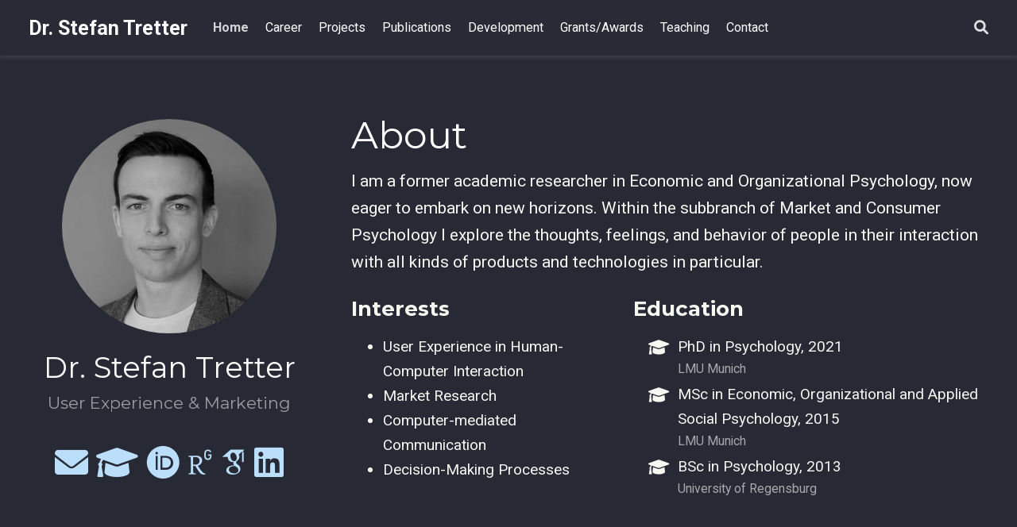

--- FILE ---
content_type: text/html;charset=UTF-8
request_url: https://www.stefantretter.com/
body_size: 7181
content:
<!DOCTYPE html><html lang="en-us"><head><meta charset="utf-8"><meta name="viewport" content="width=device-width,initial-scale=1"><meta http-equiv="x-ua-compatible" content="IE=edge"><meta name="generator" content="Wowchemy 5.5.0 for Hugo"><link rel="preconnect" href="https://fonts.gstatic.com" crossorigin=""><link rel="preload" as="style" href="https://fonts.googleapis.com/css2?family=Montserrat:wght@400;700&amp;family=Roboto+Mono&amp;family=Roboto:wght@400;700&amp;display=swap"><link rel="stylesheet" href="https://fonts.googleapis.com/css2?family=Montserrat:wght@400;700&amp;family=Roboto+Mono&amp;family=Roboto:wght@400;700&amp;display=swap" media="print" onload="this.media=&quot;all&quot;"><meta name="author" content="Dr. Stefan Tretter"><meta name="description" content="Homepage of Dr. Stefan Tretter"><link rel="alternate" hreflang="en-us" href="https://www.stefantretter.com/"><meta name="theme-color" content="#bbdefb"><link rel="stylesheet" href="/css/vendor-bundle.min.c7b8d9abd591ba2253ea42747e3ac3f5.css" media="all" onload="this.media=&quot;all&quot;"><link rel="stylesheet" href="https://cdn.jsdelivr.net/npm/academicons@1.9.1/css/academicons.min.css" integrity="sha512-W0xM4mr6dEP9nREo7Z9z+9X70wytKvMGeDsj7ps2+xg5QPrEBXC8tAW1IFnzjR6eoJ90JmCnFzerQJTLzIEHjA==" crossorigin="anonymous" media="all" onload="this.media=&quot;all&quot;"><link rel="stylesheet" href="https://cdn.jsdelivr.net/gh/highlightjs/cdn-release@10.2.1/build/styles/github.min.css" crossorigin="anonymous" title="hl-light" media="print" onload="this.media=&quot;all&quot;" disabled=""><link rel="stylesheet" href="https://cdn.jsdelivr.net/gh/highlightjs/cdn-release@10.2.1/build/styles/dracula.min.css" crossorigin="anonymous" title="hl-dark" media="all" onload="this.media=&quot;all&quot;"><link rel="stylesheet" href="/css/wowchemy.2215a8106e8600c1296dee0a44c6a5ab.css">
<link rel="alternate" href="/index.xml" type="application/rss+xml" title="Dr. Stefan Tretter"><link rel="manifest" href="/manifest.webmanifest"><link rel="icon" type="image/png" href="/media/icon_huf7bdb0ed75b049b0454b551b618ec5ee_3351_32x32_fill_lanczos_center_3.png"><link rel="apple-touch-icon" type="image/png" href="/media/icon_huf7bdb0ed75b049b0454b551b618ec5ee_3351_180x180_fill_lanczos_center_3.png"><link rel="canonical" href="https://www.stefantretter.com/"><meta property="twitter:card" content="summary"><meta property="og:site_name" content="Dr. Stefan Tretter"><meta property="og:url" content="https://www.stefantretter.com/"><meta property="og:title" content="Dr. Stefan Tretter"><meta property="og:description" content="Homepage of Dr. Stefan Tretter"><meta property="og:image" content="https://www.stefantretter.com/media/icon_huf7bdb0ed75b049b0454b551b618ec5ee_3351_512x512_fill_lanczos_center_3.png"><meta property="twitter:image" content="https://www.stefantretter.com/media/icon_huf7bdb0ed75b049b0454b551b618ec5ee_3351_512x512_fill_lanczos_center_3.png"><meta property="og:locale" content="en-us"><meta property="og:updated_time" content="2030-06-01T13:00:00+00:00"><script type="application/ld+json">{"@context":"https://schema.org","@type":"WebSite","potentialAction":{"@type":"SearchAction","target":"https://www.stefantretter.com?q={search_term_string}","query-input":"required name=search_term_string"},"url":"https://www.stefantretter.com"}</script><title>Dr. Stefan Tretter</title><style type="text/css">.medium-zoom-overlay{position:fixed;top:0;right:0;bottom:0;left:0;opacity:0;transition:opacity .3s;will-change:opacity}.medium-zoom--opened .medium-zoom-overlay{cursor:pointer;cursor:zoom-out;opacity:1}.medium-zoom-image{cursor:pointer;cursor:zoom-in;transition:transform .3s cubic-bezier(.2,0,.2,1)!important}.medium-zoom-image--hidden{visibility:hidden}.medium-zoom-image--opened{position:relative;cursor:pointer;cursor:zoom-out;will-change:transform}</style></head><body id="top" data-spy="scroll" data-offset="70" data-target="#navbar-main" class="page-wrapper dark"><aside class="search-modal" id="search"><div class="container"><section class="search-header"><div class="row no-gutters justify-content-between mb-3"><div class="col-6"><h1>Search</h1></div><div class="col-6 col-search-close"><a class="js-search" href="#" aria-label="Close"><i class="fas fa-times-circle text-muted" aria-hidden="true"></i></a></div></div><div id="search-box"><input name="q" id="search-query" placeholder="Search..." autocapitalize="off" autocomplete="off" autocorrect="off" spellcheck="false" type="search" class="form-control" aria-label="Search..."></div></section><section class="section-search-results"><div id="search-hits"></div></section></div></aside><div class="page-header"><header class="header--fixed"><nav class="navbar navbar-expand-lg navbar-light compensate-for-scrollbar" id="navbar-main"><div class="container-xl"><div class="d-none d-lg-inline-flex"><a class="navbar-brand" href="/">Dr. Stefan Tretter</a></div><button type="button" class="navbar-toggler" data-toggle="collapse" data-target="#navbar-content" aria-controls="navbar-content" aria-expanded="false" aria-label="Toggle navigation">
<span><i class="fas fa-bars"></i></span></button><div class="navbar-brand-mobile-wrapper d-inline-flex d-lg-none"><a class="navbar-brand" href="/">Dr. Stefan Tretter</a></div><div class="navbar-collapse main-menu-item collapse justify-content-start" id="navbar-content"><ul class="navbar-nav d-md-inline-flex"><li class="nav-item"><a class="nav-link active" href="/#about" data-target="#about"><span>Home</span></a></li><li class="nav-item"><a class="nav-link" href="/#experience" data-target="#experience"><span>Career</span></a></li><li class="nav-item"><a class="nav-link" href="/#slider" data-target="#slider"><span>Projects</span></a></li><li class="nav-item"><a class="nav-link" href="/#publications_redirect" data-target="#publications_redirect"><span>Publications</span></a></li><li class="nav-item"><a class="nav-link" href="/#development" data-target="#development"><span>Development</span></a></li><li class="nav-item"><a class="nav-link" href="/#accomplishments" data-target="#accomplishments"><span>Grants/Awards</span></a></li><li class="nav-item"><a class="nav-link" href="/#teaching" data-target="#teaching"><span>Teaching</span></a></li><li class="nav-item"><a class="nav-link" href="/#contact" data-target="#contact"><span>Contact</span></a></li></ul></div><ul class="nav-icons navbar-nav flex-row ml-auto d-flex pl-md-2"><li class="nav-item"><a class="nav-link js-search" href="#" aria-label="Search"><i class="fas fa-search" aria-hidden="true"></i></a></li></ul></div></nav></header></div><div class="page-body"><span class="js-widget-page d-none"></span><section id="about" class="home-section wg-about"><div class="home-section-bg"></div><div class="container"><div class="row"><div class="col-12 col-lg-4"><div id="profile"><img class="avatar avatar-circle" width="270" height="270" src="/authors/admin/avatar_hu74120765caa930d3817516bff22778e5_361947_270x270_fill_q75_lanczos_center.jpg" alt="Dr. Stefan Tretter"><div class="portrait-title"><h2>Dr. Stefan Tretter</h2><h3>User Experience &amp; Marketing</h3></div><ul class="network-icon" aria-hidden="true"><li><a href="mailto:contact@stefantretter.com" aria-label="envelope"><i class="fas fa-envelope big-icon"></i></a></li><li><a href="https://www.psy.lmu.de/wirtschaftspsychologie/team/assoziierte_wissenschaftler/stefan_tretter/index.html" target="_blank" rel="noopener" aria-label="graduation-cap"><i class="fas fa-graduation-cap big-icon"></i></a></li><li><a href="https://orcid.org/0000-0002-7829-3494" target="_blank" rel="noopener" aria-label="orcid"><i class="fab fa-orcid big-icon"></i></a></li><li><a href="https://www.researchgate.net/profile/Stefan-Tretter" target="_blank" rel="noopener" aria-label="researchgate"><i class="ai ai-researchgate big-icon"></i></a></li><li><a href="https://scholar.google.co.uk/citations?user=yXIPgAEAAAAJ" target="_blank" rel="noopener" aria-label="google-scholar"><i class="ai ai-google-scholar big-icon"></i></a></li><li><a href="https://www.linkedin.com/in/stefan-tretter-63b303227" target="_blank" rel="noopener" aria-label="linkedin"><i class="fab fa-linkedin big-icon"></i></a></li></ul></div></div><div class="col-12 col-lg-8"><h1>About</h1><div class="article-style"><p>I am a former academic researcher in Economic and Organizational Psychology, now eager to embark on new horizons. Within the subbranch of Market and Consumer Psychology I explore the thoughts, feelings, and behavior of people in their interaction with all kinds of products and technologies in particular.</p></div><div class="row"><div class="col-md-5"><div class="section-subheading">Interests</div><ul class="ul-interests mb-0"><li>User Experience in Human-Computer Interaction</li><li>Market Research</li><li>Computer-mediated Communication</li><li>Decision-Making Processes</li></ul></div><div class="col-md-7"><div class="section-subheading">Education</div><ul class="ul-edu fa-ul mb-0"><li><i class="fa-li fas fa-graduation-cap"></i><div class="description"><p class="course">PhD in Psychology, 2021</p><p class="institution">LMU Munich</p></div></li><li><i class="fa-li fas fa-graduation-cap"></i><div class="description"><p class="course">MSc in Economic, Organizational and Applied Social Psychology, 2015</p><p class="institution">LMU Munich</p></div></li><li><i class="fa-li fas fa-graduation-cap"></i><div class="description"><p class="course">BSc in Psychology, 2013</p><p class="institution">University of Regensburg</p></div></li></ul></div></div></div></div></div></section><section id="experience" class="home-section wg-experience"><div class="home-section-bg"></div><div class="container"><div class="row"><div class="section-heading col-12 col-lg-4 mb-3 mb-lg-0 d-flex flex-column align-items-center align-items-lg-start"><h1 class="mb-0">Career</h1></div><div class="col-12 col-lg-8"><div class="row experience"><div class="col-auto text-center flex-column d-none d-sm-flex"><div class="row h-50"><div class="col">&nbsp;</div><div class="col">&nbsp;</div></div><div class="m-2"><span class="badge badge-pill border">&nbsp;</span></div><div class="row h-50"><div class="col border-right">&nbsp;</div><div class="col">&nbsp;</div></div></div><div class="col py-2"><div class="card"><div class="card-body"><div class="d-flex align-content-start"><div class="mr-2 mb-2"><a href="https://www.ism.de/" target="_blank" rel="noopener"><img src="/media/icons/brands/international_school_of_management.svg" width="56px" height="56px" alt="International School of Management" loading="lazy"></a></div><div><div class="section-subheading card-title exp-title text-muted my-0">Lecturer for Consumer Psychology</div><div class="section-subheading card-title exp-company text-muted my-0"><a href="https://www.ism.de/" target="_blank" rel="noopener">International School of Management</a></div><div class="text-muted exp-meta">Mar 2023 –
Aug 2023
<span class="middot-divider"></span>
<span>Munich</span></div></div></div></div></div></div></div><div class="row experience"><div class="col-auto text-center flex-column d-none d-sm-flex"><div class="row h-50"><div class="col border-right">&nbsp;</div><div class="col">&nbsp;</div></div><div class="m-2"><span class="badge badge-pill border">&nbsp;</span></div><div class="row h-50"><div class="col border-right">&nbsp;</div><div class="col">&nbsp;</div></div></div><div class="col py-2"><div class="card"><div class="card-body"><div class="d-flex align-content-start"><div class="mr-2 mb-2"><a href="https://www.psy.lmu.de/wirtschaftspsychologie/index.html" target="_blank" rel="noopener"><img src="/media/icons/brands/Gruen-logo_lmu2.svg" width="56px" height="56px" alt="LMU Munich - Economic and Organizational Psychology" loading="lazy"></a></div><div><div class="section-subheading card-title exp-title text-muted my-0">Postdoctoral Researcher</div><div class="section-subheading card-title exp-company text-muted my-0"><a href="https://www.psy.lmu.de/wirtschaftspsychologie/index.html" target="_blank" rel="noopener">LMU Munich - Economic and Organizational Psychology</a></div><div class="text-muted exp-meta">Nov 2021 –
May 2023
<span class="middot-divider"></span>
<span>Munich</span></div></div></div></div></div></div></div><div class="row experience"><div class="col-auto text-center flex-column d-none d-sm-flex"><div class="row h-50"><div class="col border-right">&nbsp;</div><div class="col">&nbsp;</div></div><div class="m-2"><span class="badge badge-pill border">&nbsp;</span></div><div class="row h-50"><div class="col border-right">&nbsp;</div><div class="col">&nbsp;</div></div></div><div class="col py-2"><div class="card"><div class="card-body"><div class="d-flex align-content-start"><div class="mr-2 mb-2"><a href="https://www.psy.lmu.de/wirtschaftspsychologie/index.html" target="_blank" rel="noopener"><img src="/media/icons/brands/Gruen-logo_lmu2.svg" width="56px" height="56px" alt="LMU Munich - Economic and Organizational Psychology" loading="lazy"></a></div><div><div class="section-subheading card-title exp-title text-muted my-0">Research Fellow and PhD Student</div><div class="section-subheading card-title exp-company text-muted my-0"><a href="https://www.psy.lmu.de/wirtschaftspsychologie/index.html" target="_blank" rel="noopener">LMU Munich - Economic and Organizational Psychology</a></div><div class="text-muted exp-meta">Oct 2015 –
Oct 2021
<span class="middot-divider"></span>
<span>Munich</span></div></div></div></div></div></div></div><div class="row experience"><div class="col-auto text-center flex-column d-none d-sm-flex"><div class="row h-50"><div class="col border-right">&nbsp;</div><div class="col">&nbsp;</div></div><div class="m-2"><span class="badge badge-pill border">&nbsp;</span></div><div class="row h-50"><div class="col border-right">&nbsp;</div><div class="col">&nbsp;</div></div></div><div class="col py-2"><div class="card"><div class="card-body"><div class="d-flex align-content-start"><div class="mr-2 mb-2"><a href="https://www.psy.lmu.de/wirtschaftspsychologie/index.html" target="_blank" rel="noopener"><img src="/media/icons/brands/Gruen-logo_lmu2.svg" width="56px" height="56px" alt="LMU Munich - Economic and Organizational Psychology" loading="lazy"></a></div><div><div class="section-subheading card-title exp-title text-muted my-0">Student Research Assistant</div><div class="section-subheading card-title exp-company text-muted my-0"><a href="https://www.psy.lmu.de/wirtschaftspsychologie/index.html" target="_blank" rel="noopener">LMU Munich - Economic and Organizational Psychology</a></div><div class="text-muted exp-meta">Apr 2015 –
Sep 2015
<span class="middot-divider"></span>
<span>Munich</span></div></div></div></div></div></div></div><div class="row experience"><div class="col-auto text-center flex-column d-none d-sm-flex"><div class="row h-50"><div class="col border-right">&nbsp;</div><div class="col">&nbsp;</div></div><div class="m-2"><span class="badge badge-pill border">&nbsp;</span></div><div class="row h-50"><div class="col border-right">&nbsp;</div><div class="col">&nbsp;</div></div></div><div class="col py-2"><div class="card"><div class="card-body"><div class="d-flex align-content-start"><div class="mr-2 mb-2"><a href="https://www.en.peoplemanagement.uni-muenchen.de/" rel="noopener" target="_blank"><img src="/media/icons/brands/clpm_logo.svg" width="56px" height="56px" alt="LMU Center for Leadership and People Management" loading="lazy"></a></div><div><div class="section-subheading card-title exp-title text-muted my-0">Student Research Assistant</div><div class="section-subheading card-title exp-company text-muted my-0"><a href="https://www.en.peoplemanagement.uni-muenchen.de/" rel="noopener" target="_blank">LMU Center for Leadership and People Management</a></div><div class="text-muted exp-meta">Sep 2014 –
Dec 2015
<span class="middot-divider"></span>
<span>Munich</span></div></div></div></div></div></div></div><div class="row experience"><div class="col-auto text-center flex-column d-none d-sm-flex"><div class="row h-50"><div class="col border-right">&nbsp;</div><div class="col">&nbsp;</div></div><div class="m-2"><span class="badge badge-pill border">&nbsp;</span></div><div class="row h-50"><div class="col border-right">&nbsp;</div><div class="col">&nbsp;</div></div></div><div class="col py-2"><div class="card"><div class="card-body"><div class="d-flex align-content-start"><div class="mr-2 mb-2"><a href="https://www.medbo.de/kliniken-einrichtungen/massregelvollzug/forensische-klinik" target="_blank" rel="noopener"><img src="/media/icons/brands/district_hospital_regensburg.svg" width="56px" height="56px" alt="District Hospital Regensburg" loading="lazy"></a></div><div><div class="section-subheading card-title exp-title text-muted my-0">Internship Clinic for Forensic Psychiatry und Psychotherapy</div><div class="section-subheading card-title exp-company text-muted my-0"><a href="https://www.medbo.de/kliniken-einrichtungen/massregelvollzug/forensische-klinik" target="_blank" rel="noopener">District Hospital Regensburg</a></div><div class="text-muted exp-meta">Feb 2013 –
Mar 2013
<span class="middot-divider"></span>
<span>Regensburg</span></div></div></div></div></div></div></div><div class="row experience"><div class="col-auto text-center flex-column d-none d-sm-flex"><div class="row h-50"><div class="col border-right">&nbsp;</div><div class="col">&nbsp;</div></div><div class="m-2"><span class="badge badge-pill border">&nbsp;</span></div><div class="row h-50"><div class="col border-right">&nbsp;</div><div class="col">&nbsp;</div></div></div><div class="col py-2"><div class="card"><div class="card-body"><div class="d-flex align-content-start"><div class="mr-2 mb-2"><a href="https://www.uni-regensburg.de/humanwissenschaften/psychologie-fischer/startseite/index.html" target="_blank" rel="noopener"><img src="/media/icons/brands/Universit%C3%A4t_Regensburg_logo.svg" width="56px" height="56px" alt="University of Regensburg - Social, Work, Organizational and Economic Psychology" loading="lazy"></a></div><div><div class="section-subheading card-title exp-title text-muted my-0">Internship Research Department</div><div class="section-subheading card-title exp-company text-muted my-0"><a href="https://www.uni-regensburg.de/humanwissenschaften/psychologie-fischer/startseite/index.html" target="_blank" rel="noopener">University of Regensburg - Social, Work, Organizational and Economic Psychology</a></div><div class="text-muted exp-meta">Aug 2012 –
Oct 2012
<span class="middot-divider"></span>
<span>Regensburg</span></div></div></div></div></div></div></div><div class="row experience"><div class="col-auto text-center flex-column d-none d-sm-flex"><div class="row h-50"><div class="col border-right">&nbsp;</div><div class="col">&nbsp;</div></div><div class="m-2"><span class="badge badge-pill border">&nbsp;</span></div><div class="row h-50"><div class="col">&nbsp;</div><div class="col">&nbsp;</div></div></div><div class="col py-2"><div class="card"><div class="card-body"><div class="d-flex align-content-start"><div class="mr-2 mb-2"><a href="https://www.kontron.de/" target="_blank" rel="noopener"><img src="/media/icons/brands/500px-Kontron_Logo.svg" width="56px" height="56px" alt="Kontron Modular Computers GmbH" loading="lazy"></a></div><div><div class="section-subheading card-title exp-title text-muted my-0">Internship Human Resources</div><div class="section-subheading card-title exp-company text-muted my-0"><a href="https://www.kontron.de/" target="_blank" rel="noopener">Kontron Modular Computers GmbH</a></div><div class="text-muted exp-meta">Aug 2011 –
Sep 2011
<span class="middot-divider"></span>
<span>Kaufbeuren</span></div></div></div></div></div></div></div></div></div></div></section><section id="slider" class="home-section wg-slider carousel slide" data-ride="carousel" data-interval="false"><div class="home-section-bg"></div><ol class="carousel-indicators"><li data-target="#slider" data-slide-to="0" class="active"></li><li data-target="#slider" data-slide-to="1"></li><li data-target="#slider" data-slide-to="2"></li><li data-target="#slider" data-slide-to="3"></li><li data-target="#slider" data-slide-to="4"></li></ol><div class="carousel-inner"><div class="carousel-item active fullscreen" style="background-color:#777;background-image:url(https://www.stefantretter.com/media/public.png);background-repeat:no-repeat;background-position:50%;background-size:cover"><div class="position-absolute d-flex w-100 h-100 justify-content-center align-items-center" style="-webkit-backdrop-filter:brightness(.5);backdrop-filter:brightness(.5)"><div class="wg-hero dark container" style="margin-left:6rem;margin-right:6rem;text-align:center"><h1 class="hero-title">DFG Project</h1><p class="hero-lead" style="margin:0 auto">Aesthetics of Performative Interaction for Pervasive Computing Environments in Public Spaces</p><p><a href="https://scalableinteractionparadigms.uni-oldenburg.de/blog/aesthetics-of-performative-interaction-for-pervasive-computing-environments-in-public-spaces/" class="btn btn-light btn-lg mt-3">Website</a></p></div></div></div><div class="carousel-item fullscreen" style="background-color:#777;background-image:url(https://www.stefantretter.com/media/charts.png);background-repeat:no-repeat;background-position:50%;background-size:cover"><div class="position-absolute d-flex w-100 h-100 justify-content-center align-items-center" style="-webkit-backdrop-filter:brightness(.4);backdrop-filter:brightness(.4)"><div class="wg-hero dark container" style="margin-left:6rem;margin-right:6rem;text-align:center"><h1 class="hero-title">UX/Usability Industry Report</h1><p class="hero-lead" style="margin:0 auto">Annual Survey among UX/Usability Professionals for the German Usability Professionals Association</p><p><a href="https://germanupa.de/wissen/branchenreport" class="btn btn-light btn-lg mt-3">Website</a></p></div></div></div><div class="carousel-item fullscreen" style="background-color:#555;background-image:url(https://www.stefantretter.com/media/companion.png);background-repeat:no-repeat;background-position:50%;background-size:cover"><div class="position-absolute d-flex w-100 h-100 justify-content-center align-items-center" style="-webkit-backdrop-filter:brightness(.4);backdrop-filter:brightness(.4)"><div class="wg-hero dark container" style="margin-left:6rem;margin-right:6rem;text-align:center"><h1 class="hero-title">Siemens Project</h1><p class="hero-lead" style="margin:0 auto">Companion Experience - Supporting Knowledge Work through Digital Assistants</p><p><a href="mailto:%20contact@stefantretter.com" class="btn btn-light btn-lg mt-3"><i class="fas fa-envelope" style="padding-right:10px"></i>Contact</a></p></div></div></div><div class="carousel-item fullscreen" style="background-color:#777;background-image:url(https://www.stefantretter.com/media/prototyping.png);background-repeat:no-repeat;background-position:50%;background-size:cover"><div class="position-absolute d-flex w-100 h-100 justify-content-center align-items-center" style="-webkit-backdrop-filter:brightness(.4);backdrop-filter:brightness(.4)"><div class="wg-hero dark container" style="margin-left:6rem;margin-right:6rem;text-align:center"><h1 class="hero-title">BMBF Project</h1><p class="hero-lead" style="margin:0 auto">ProFI - Prototyping for Innovation</p><p><a href="https://prototyping4innovation.de/" class="btn btn-light btn-lg mt-3">Website</a></p></div></div></div><div class="carousel-item fullscreen" style="background-color:#777;background-image:url(https://www.stefantretter.com/media/communication.png);background-repeat:no-repeat;background-position:50%;background-size:cover"><div class="position-absolute d-flex w-100 h-100 justify-content-center align-items-center" style="-webkit-backdrop-filter:brightness(.5);backdrop-filter:brightness(.5)"><div class="wg-hero dark container" style="margin-left:6rem;margin-right:6rem;text-align:center"><h1 class="hero-title">BMBF Project</h1><p class="hero-lead" style="margin:0 auto">Kommunikado - Supporting Coporate Communication and Customer Relationships through Interactive Products</p><p><a href="http://www.kommunikado.org/" class="btn btn-light btn-lg mt-3">Website</a></p></div></div></div></div><a class="carousel-control-prev" href="#slider" data-slide="prev"><span class="carousel-control-prev-icon"></span>
<span class="sr-only">Previous</span></a>
<a class="carousel-control-next" href="#slider" data-slide="next"><span class="carousel-control-next-icon"></span>
<span class="sr-only">Next</span></a></section><section id="development" class="home-section wg-accomplishments"><div class="home-section-bg"></div><div class="container"><div class="row"><div class="section-heading col-12 col-lg-4 mb-3 mb-lg-0 d-flex flex-column align-items-center align-items-lg-start"><h1 class="mb-0">Personal Development</h1></div><div class="col-12 col-lg-8"><div class="card experience course"><div class="card-body"><div class="d-flex align-content-start"><div class="mr-2 mb-2"><a href="https://www.gpm-ipma.de/" target="_blank" rel="noopener"><img src="/media/icons/brands/german_project_management_association.svg" width="56px" height="56px" alt="German Project Management Association" loading="lazy"></a></div><div><div class="section-subheading card-title exp-title text-muted my-0">Project Management Certificate (Foundation Level)</div><div class="card-subtitle my-0 article-metadata"><a href="https://www.gpm-ipma.de/" target="_blank" rel="noopener">German Project Management Association</a><span class="middot-divider"></span>
Sep 2023
– Oct 2023</div></div></div><div class="card-text">Certified knowledge of basic project management methods and competencies for effective project contribution</div></div></div><div class="card experience course"><div class="card-body"><div class="d-flex align-content-start"><div class="mr-2 mb-2"><a href="https://uxqb.org/en/" target="_blank" rel="noopener"><img src="/media/icons/brands/user_experience_qualification_board.svg" width="56px" height="56px" alt="User Experience Qualification Board" loading="lazy"></a></div><div><div class="section-subheading card-title exp-title text-muted my-0">Certified Professional for Usability and User Experience</div><div class="card-subtitle my-0 article-metadata"><a href="https://uxqb.org/en/" target="_blank" rel="noopener">User Experience Qualification Board</a><span class="middot-divider"></span>
Aug 2023
– Sep 2023</div></div></div><div class="card-text">Certified professional and trainer of core Usability and User Experience concepts (e.g., human-centered design process, specifying user requirements, usability testing)</div></div></div><div class="card experience course"><div class="card-body"><div class="d-flex align-content-start"><div class="mr-2 mb-2"><a href="https://www.peoplemanagement.uni-muenchen.de/" rel="noopener" target="_blank"><img src="/media/icons/brands/lmu_center_for_leadership_and_people_management.svg" width="56px" height="56px" alt="LMU Center for Leadership and People Management" loading="lazy"></a></div><div><div class="section-subheading card-title exp-title text-muted my-0">Self, Leadership, and Teaching Competencies</div><div class="card-subtitle my-0 article-metadata"><a href="https://www.peoplemanagement.uni-muenchen.de/" rel="noopener" target="_blank">LMU Center for Leadership and People Management</a><span class="middot-divider"></span>
Jun 2022
– Jan 2023</div></div></div><div class="card-text">Participation in a comprehensive professional development curriculum (more than 40 hours) in the areas of leadership, collaboration, teaching and communication</div></div></div><div class="card experience course"><div class="card-body"><div class="d-flex align-content-start"><div class="mr-2 mb-2"><a href="https://www.bayern-international.de/firmendatenbank/firmendetails/ludwig-maximilians-universitaet-muenchen-kontaktstelle-fuer-forschungs-und-technologietransfer-kft-33152" target="_blank" rel="noopener"><img src="/media/icons/brands/lmu_office_for_research_and_technology_transfer.svg" width="56px" height="56px" alt="LMU Office for Research and Technology Transfer" loading="lazy"></a></div><div><div class="section-subheading card-title exp-title text-muted my-0">InnovationSpirit</div><div class="card-subtitle my-0 article-metadata"><a href="https://www.bayern-international.de/firmendatenbank/firmendetails/ludwig-maximilians-universitaet-muenchen-kontaktstelle-fuer-forschungs-und-technologietransfer-kft-33152" target="_blank" rel="noopener">LMU Office for Research and Technology Transfer</a><span class="middot-divider"></span>
Oct 2015
– Jan 2016</div></div></div><div class="card-text">Qualification program conveying hard and soft skills for developing and implementing business ideas and entrepreneurial projects</div></div></div><div class="card experience course"><div class="card-body"><div class="d-flex align-content-start"><div class="mr-2 mb-2"><a href="https://www.psy.lmu.de/soz_en/index.html" target="_blank" rel="noopener"><img src="/media/icons/brands/lmu_chair_of_social_psychology.svg" width="56px" height="56px" alt="LMU Chair of Social Psychology" loading="lazy"></a></div><div><div class="section-subheading card-title exp-title text-muted my-0">Certified Trainer</div><div class="card-subtitle my-0 article-metadata"><a href="https://www.psy.lmu.de/soz_en/index.html" target="_blank" rel="noopener">LMU Chair of Social Psychology</a><span class="middot-divider"></span>
Oct 2014
– Oct 2015</div></div></div><div class="card-text">Train the trainer program on the conception and implementation of trainings and workshops with a focus on teaching social skills</div></div></div><div class="card experience course"><div class="card-body"><div class="d-flex align-content-start"><div class="mr-2 mb-2"><a href="https://www.coursera.org/" target="_blank" rel="noopener"><img src="/media/icons/brands/coursera.svg" width="56px" height="56px" alt="Coursera" loading="lazy"></a></div><div><div class="section-subheading card-title exp-title text-muted my-0">Coursera Courses</div><div class="card-subtitle my-0 article-metadata"><a href="https://www.coursera.org/" target="_blank" rel="noopener">Coursera</a><span class="middot-divider"></span>
Jun 2014
– May 2015</div></div></div><div class="card-text">Accomplishments with distinction in a wide array of online courses on topics like competitive strategy, model thinking, business idea development, and programming in Python as well as HTML, CSS, and JavaScript</div></div></div><div class="card experience course"><div class="card-body"><div class="d-flex align-content-start"><div class="mr-2 mb-2"><a href="https://www.univiu.org/" target="_blank" rel="noopener"><img src="/media/icons/brands/venice_international_university.svg" width="56px" height="56px" alt="Venice International University" loading="lazy"></a></div><div><div class="section-subheading card-title exp-title text-muted my-0">Organizational Development</div><div class="card-subtitle my-0 article-metadata"><a href="https://www.univiu.org/" target="_blank" rel="noopener">Venice International University</a><span class="middot-divider"></span>
Mar 2014</div></div></div><div class="card-text">Seminar on psychological approaches to theory and practice of organizational development conducted by the LMU Chair of Economic and Organizational Psychology in cooperation with the Venice International University</div></div></div></div></div></div></section><section id="publications_redirect" class="home-section wg-blank" style="padding:120px 0"><div class="home-section-bg"></div><div class="container"><div class="row"><div class="section-heading col-12 col-lg-4 mb-3 mb-lg-0 d-flex flex-column align-items-center align-items-lg-start"><h1 class="mb-0">Publications</h1></div><div class="col-12 col-lg-8"><h2 id="you-can-find-an-overview-of-all-my-publications-herehttpsorcidorg0000-0002-7829-3494">You can find an overview of all my publications <a href="https://orcid.org/0000-0002-7829-3494" target="_blank" rel="noopener">here</a>.</h2></div></div></div></section><section id="accomplishments" class="home-section wg-accomplishments"><div class="home-section-bg"></div><div class="container"><div class="row"><div class="section-heading col-12 col-lg-4 mb-3 mb-lg-0 d-flex flex-column align-items-center align-items-lg-start"><h1 class="mb-0">Grants &amp; Awards</h1></div><div class="col-12 col-lg-8"><div class="card experience course"><div class="card-body"><div class="d-flex align-content-start"><div class="mr-2 mb-2"><a href="https://www.mdpi.com/journal/psych" target="_blank" rel="noopener"><img src="/media/icons/brands/psych.svg" width="56px" height="56px" alt="Psych" loading="lazy"></a></div><div><div class="section-subheading card-title exp-title text-muted my-0">Psych 2022 Best Thesis Award</div><div class="card-subtitle my-0 article-metadata"><a href="https://www.mdpi.com/journal/psych" target="_blank" rel="noopener">Psych</a><span class="middot-divider"></span>
Jul 2023</div></div></div><div class="card-text">Best Thesis Award for the Dissertation “Psychological Underpinnings of Communication Channel Choice in Socio-Emotional Contexts”</div><a class="card-link" href="https://www.mdpi.com/journal/psych/awards.pdf/0/pdf_343_2022_1_award_64b0f3e283b64.pdf" target="_blank" rel="noopener">See certificate</a></div></div><div class="card experience course"><div class="card-body"><div class="d-flex align-content-start"><div class="mr-2 mb-2"><a href="https://chi2023.acm.org/" target="_blank" rel="noopener"><img src="/media/icons/brands/chi_2023_conference_committee.svg" width="56px" height="56px" alt="CHI 2023 Conference Committee" loading="lazy"></a></div><div><div class="section-subheading card-title exp-title text-muted my-0">Outstanding Reviewer CHI 2023</div><div class="card-subtitle my-0 article-metadata"><a href="https://chi2023.acm.org/" target="_blank" rel="noopener">CHI 2023 Conference Committee</a><span class="middot-divider"></span>
Apr 2023</div></div></div><div class="card-text">Special Recognition for contributing Outstanding Reviews for the premier international conference of Human-Computer Interaction</div></div></div><div class="card experience course"><div class="card-body"><div class="d-flex align-content-start"><div class="mr-2 mb-2"><a href="https://www.fak11.lmu.de/fakultaet/lmu_mentoring/index.html" target="_blank" rel="noopener"><img src="/media/icons/brands/lmu_munich_faculty_for_psychology_and_pedagogy.svg" width="56px" height="56px" alt="LMU Munich Faculty for Psychology and Pedagogy" loading="lazy"></a></div><div><div class="section-subheading card-title exp-title text-muted my-0">LMU Mentoring Program Grant</div><div class="card-subtitle my-0 article-metadata"><a href="https://www.fak11.lmu.de/fakultaet/lmu_mentoring/index.html" target="_blank" rel="noopener">LMU Munich Faculty for Psychology and Pedagogy</a><span class="middot-divider"></span>
Jan 2022</div></div></div><div class="card-text">Admission to the LMU Mentoring Program offering Professional and Financial Support for Researchers in Early Career Stages</div></div></div><div class="card experience course"><div class="card-body"><div class="d-flex align-content-start"><div class="mr-2 mb-2"><a href="https://www.psy.lmu.de/fachpsy/" target="_blank" rel="noopener"><img src="/media/icons/brands/lmu_munich_psychology_student_council.svg" width="56px" height="56px" alt="LMU Munich Psychology Student Council" loading="lazy"></a></div><div><div class="section-subheading card-title exp-title text-muted my-0">Digital Teaching Award</div><div class="card-subtitle my-0 article-metadata"><a href="https://www.psy.lmu.de/fachpsy/" target="_blank" rel="noopener">LMU Munich Psychology Student Council</a><span class="middot-divider"></span>
Dec 2020</div></div></div><div class="card-text">Awarded for Outstanding Teaching in Online Classes during the Corona Pandemic</div></div></div><div class="card experience course"><div class="card-body"><div class="d-flex align-content-start"><div class="mr-2 mb-2"><a href="https://www.fak11.lmu.de/fakultaet/lmu_mentoring/index.html" target="_blank" rel="noopener"><img src="/media/icons/brands/lmu_munich_faculty_for_psychology_and_pedagogy.svg" width="56px" height="56px" alt="LMU Munich Faculty for Psychology and Pedagogy" loading="lazy"></a></div><div><div class="section-subheading card-title exp-title text-muted my-0">Teaching Grant “Lehre@LMU”</div><div class="card-subtitle my-0 article-metadata"><a href="https://www.fak11.lmu.de/fakultaet/lmu_mentoring/index.html" target="_blank" rel="noopener">LMU Munich Faculty for Psychology and Pedagogy</a><span class="middot-divider"></span>
Oct 2018</div></div></div><div class="card-text">Grant awarded for the Implementation of Application-Oriented Teaching Projects</div></div></div></div></div></div></section><section id="teaching" class="home-section wg-featurette"><div class="home-section-bg"></div><div class="container"><div class="row featurette"><div class="col-md-12 section-heading"><h1>Teaching</h1></div><div class="col-12 col-sm-4"><div class="featurette-icon"><i class="fas fa-chalkboard-user"></i></div><div class="section-subheading">Market and Consumer Psychology</div><p>Advanced Lecture (Graduate Level)</p></div><div class="col-12 col-sm-4"><div class="featurette-icon"><i class="fas fa-comments"></i></div><div class="section-subheading">Intervention on Society and Market Level</div><p>Seminar (Graduate Level)</p></div><div class="col-12 col-sm-4"><div class="featurette-icon"><i class="fas fa-handshake"></i></div><div class="section-subheading">Student Practice Projects</div><p>Collaboration Projects with Allianz &amp; Siemens (Graduate Level)</p></div></div></div></section><section id="contact" class="home-section wg-contact"><div class="home-section-bg"></div><div class="container"><div class="row"><div class="section-heading col-12 col-lg-4 mb-3 mb-lg-0 d-flex flex-column align-items-center align-items-lg-start"><h1 class="mb-0">Contact</h1></div><div class="col-12 col-lg-8"><ul class="fa-ul"><li><i class="fa-li fas fa-envelope fa-2x" aria-hidden="true"></i>
<span id="person-email"><a href="mailto:contact@stefantretter.com">contact@stefantretter.com</a></span></li></ul></div></div></div></section></div><div class="page-footer"><div class="container"><footer class="site-footer"><p class="powered-by"><a href="/privacy/">Privacy Policy</a>
·
<a href="/terms/">Terms</a></p><p class="powered-by copyright-license-text">© 2023 Me. This work is licensed under <a href="https://creativecommons.org/licenses/by-nc-nd/4.0" rel="noopener noreferrer" target="_blank">CC BY NC ND 4.0</a>, browser tab logo created by Jonathan Coutino from the Noun Project</p><p class="powered-by footer-license-icons"><a href="https://creativecommons.org/licenses/by-nc-nd/4.0" rel="noopener noreferrer" target="_blank" aria-label="Creative Commons"><i class="fab fa-creative-commons fa-2x" aria-hidden="true"></i>
<i class="fab fa-creative-commons-by fa-2x" aria-hidden="true"></i>
<i class="fab fa-creative-commons-nc fa-2x" aria-hidden="true"></i>
<i class="fab fa-creative-commons-nd fa-2x" aria-hidden="true"></i></a></p><p class="powered-by">Published with <a href="https://wowchemy.com/?utm_campaign=poweredby" target="_blank" rel="noopener">Wowchemy</a> — the free, <a href="https://github.com/wowchemy/wowchemy-hugo-themes" target="_blank" rel="noopener">open source</a> website builder that empowers creators.</p></footer></div></div>





<div id="modal" class="modal fade" role="dialog"><div class="modal-dialog"><div class="modal-content"><div class="modal-header"><h5 class="modal-title">Cite</h5><button type="button" class="close" data-dismiss="modal" aria-label="Close">
<span aria-hidden="true">×</span></button></div><div class="modal-body"><pre><code class="tex hljs latex"></code></pre></div><div class="modal-footer"><a class="btn btn-outline-primary my-1 js-copy-cite" href="#" target="_blank"><i class="fas fa-copy"></i> Copy</a>
<a class="btn btn-outline-primary my-1 js-download-cite" href="#" target="_blank"><i class="fas fa-download"></i> Download</a><div id="modal-error"></div></div></div></div></div><iframe id="netlify-identity-widget" title="Netlify identity widget" style="position: fixed; top: 0; left: 0; border: none; width: 100%; height: 100%; overflow: visible; background: transparent; display: none; z-index: 99; " src="about:blank"></iframe></body></html>

--- FILE ---
content_type: image/svg+xml
request_url: https://www.stefantretter.com/media/icons/brands/Universit%C3%A4t_Regensburg_logo.svg
body_size: 8055
content:
<?xml version="1.0" encoding="UTF-8" standalone="no"?>
<!-- Created with Inkscape (http://www.inkscape.org/) -->

<svg
   version="1.1"
   id="svg2"
   width="296"
   height="212"
   viewBox="0 0 296 212"
   sodipodi:docname="630px-Universität_Regensburg_logo.png"
   inkscape:export-filename="630px-Universität_Regensburg_logo.svg"
   inkscape:export-xdpi="96"
   inkscape:export-ydpi="96"
   xmlns:inkscape="http://www.inkscape.org/namespaces/inkscape"
   xmlns:sodipodi="http://sodipodi.sourceforge.net/DTD/sodipodi-0.dtd"
   xmlns:xlink="http://www.w3.org/1999/xlink"
   xmlns="http://www.w3.org/2000/svg"
   xmlns:svg="http://www.w3.org/2000/svg">
  <defs
     id="defs6" />
  <sodipodi:namedview
     id="namedview4"
     pagecolor="#ffffff"
     bordercolor="#000000"
     borderopacity="0.25"
     inkscape:showpageshadow="2"
     inkscape:pageopacity="0.0"
     inkscape:pagecheckerboard="0"
     inkscape:deskcolor="#d1d1d1"
     showgrid="false" />
  <g
     inkscape:groupmode="layer"
     inkscape:label="Image"
     id="g8">
    <image
       width="296"
       height="212"
       preserveAspectRatio="none"
       xlink:href="[data-uri]
AAB6JgAAgIQAAPoAAACA6AAAdTAAAOpgAAA6mAAAF3CculE8AAAAAXNSR0IArs4c6QAAAAlwSFlz
AAAOwwAADsMBx2+oZAAAAAJiS0dEAP+Hj8y/AAAAB3RJTUUH4QgIEzIjtX85gwAAACV0RVh0ZGF0
ZTpjcmVhdGUAMjAxNy0wOC0wOFQxOTo1MDozNSswMDowMNJojN0AAAAldEVYdGRhdGU6bW9kaWZ5
ADIwMTctMDgtMDhUMTk6NTA6MzUrMDA6MDCjNTRhAAAAIXRFWHRDcmVhdGlvbiBUaW1lADIwMjI6
MDU6MjEgMTU6NTk6NDl+9PxpAAAdnklEQVR4Xu3dCXgU9d0H8M1sEhByoIAgBgUpKCooh6gor3jw
At7Vglo8WqlSLRhyAW1t88ZaBbLZJYUeWPtqvQ21Xn0LBDx4qlG8WrBYj6qgqEUFTQhCNtnN+/3t
/MJDyLVJZmZ3dr+f55nnfyRKspn57v8/O/OfFA85qry8vH9jY+OQcDg8FFtOSkrKAHT3w9YX9b74
Wl/Ue6CehdKLNqopfVAXQWx7zKrnG3ytDl/bjfILlF+i3Il+KXeg/SHKrbt3795aUlKyz/xPiNyF
AWUDBENKIBAYipAYjfoobKPRfRzaQ1H2jnyTg/Dvf4Z/+31Ut6C+GfU3g8Hg5kWLFlWb30EUnxhQ
FigrKzsMB/3pOPgnonkm6mNQZka+GMfw827Fz7oRZRW2FzHa2oTRVoN+mSjmGFBdsGLFigyMQM5F
dSq2s3Bwj8SB7vrXEr9HrQbWM4ZhrJ4/f/4mtBv1y0SOY0BFyefzHYeD9kJUp2GbhC1d+hMZgkqm
hmtQXVNfX7964cKFu82vEDmDAdWO0tLSo71e76U4UGfgQD1Du5OVnGhfj9diVUNDw+MMK3ICA+og
8ikbRgvXIJBmYRur3XQAhNQ3eG2exvbHr7/+em1JSUlYv0RkKQaUwhRuHA64G7Fdg+YhZi9F4VNs
9+N1+11eXt5Ws4vIGkkdUBgtZWG09APDMG5Gc5jZS12BUVUIIbU6HA4vKywsfEa7ibolKQNq6dKl
A71e7w9xQN2C5qFmL1loEwLLn5GR8fCcOXPqtY+o05IqoPSTuJ/i4LkC4ZSm3WSfjyWoUK4sKCjY
a3YRRS8pAko+jUMw/QShdD2aqWYvOehzCaqamppy3nZDnZHQAbVs2bKjQqHQz1C9jiOmuLAN2+3V
1dX38op1ikZCBtTKlSt71dbWzkP1VgRThtlL8QKjqXdQ5GPa91ezh6h1CRVQ2PFT/H7/dxBKpWge
bfZSvMLfa304HM4tKip6S7uImkmYgCorKzsJwfQ7VE8ze8glgnoi/TaeSKeDuT6gMJ1Lw3QuH+F0
G5oJf39cokJIfYC/4Zz8/Pz12kXk7oDCdO4M7Ni/x449UrvIxfC3lJUTHkhPT8+bN2+eLL5HSc6V
AVVcXNwzKytrMaq3IJwS6jwaRcjtM9/HaKrSbFKyct3BXVpaerxhGA8il07WLkpAOpr6fUZGRt6c
OXO+MXsp2Xi1jHvYX1Oys7PlZt7HsA3WbkpQMjKGccFg8NKpU6e+WFlZuUO/REnEFSOoQCDQJxwO
34cd9iLtouSyF3//mwsLC+/VNiWJuA8ouX8OwfRnbDwRnuQwir6rpqZmXklJiTzdhpJAXAdUWVnZ
lQimu1F1/EkoFLdeD4VClxcVFcltM5Tg4vIclJ5vWoxwCqDJa5voQIOwX1w1ffr0v61du/YT7aME
FXcjqPLy8h4NDQ33yE6oXUQt4E2sDsX3CgoKHjF7KBHF1QhKni8XDof/inC6QLuIWoV9RJbNuXzq
1KkplZWVz5u9lGjiZgS1dOnSYV6vdzV2vOHaRRQVjKaW19TUzOfDGxJPXIyg5JM6hNNzCKch2kUU
New3p/bo0WPE6aef/uSGDRsYUgkk5iOoQCBwMqZ1ldjJ+msXUZdgJPV0amrqjNzcXDk/RQkgpgHl
9/vHY6dag3Dqq11E3YL9aTWKy7l0S2KIWUBh5HQqdqZ1qGaaPUSWWef1ei/iSMr9DC0dtWzZstEI
J1nuleFEdpgSCoUqZK0wbZNLOR5QPp9vRDgcXovqYWYPkS0u3rNnz8MVFRWuuSGeWnI0oPx+/zGG
YTyL6kCzh8hWl2/fvn0lRutxd0EyRcexdxe5CBPFsykpKUPNHiJHjH3ppZeMysrK57RNLuLICKq4
uDgdwfQnbMdqF5FjsN/9DG+Qc7RJLmJ7QMnwOisrS1YkONvsIYqJ5T6fb4rWySVsn+JlZ2f/Au9g
8hBNopjBPij7+kVTpkx5et26dV+YvRTvbD156Pf7L8EI6nHsHDxJSXEB++N79fX1pyxatKhauyiO
2TbFCwQCx2JnkGV6GU4UN7A7Dk9LS7ufn+y5gy1TvBUrVmSEQqH12BlytIsobmC/PPbll18Orl27
9m/aRXHK8hGUvDPV1dX9EdXjzR6i+IP99DaeNI9/lo+gsrKybsY7VKE2ieIS9lED29Tp06ffv2bN
mj3aTXHG0hFUIBCQJ6+Umi2iuHd4KBS6h+ej4pdlIyi5MRNTu6fxrsRF58g1sL8Or6qq2lFZWfma
dlEcsWwEVVtbezv+2Kdok8g1sN/6dPRPccaSgCorK5uAosBsEbkLAqoXpnn3cuWD+NPtgJL77FD8
AX9k/nHJzSZs3759rtYpTnQ7oLKzs3+McDpRm0SuhVHUHaWlpVxtI450K6DkanEUi8wWkbvJVM8w
jF9rk+JAtwIqHA7fhaKn2SJyP4TUdL/fP1ObFGNdDij5I+KP+V/aJEokvpUrV/bSOsVQlwKquLi4
J+brS7RJlGgG19bW5mudYqhLAZWZmVmA0RMvyKRE9uNly5YdpXWKkU4HFKZ2RyCceGKcEpqcMA+F
Qrdrk2KkKyOon+CPl6F1ooSF/XyWPMNRmxQDnQoon883uLGx8QZtEiU6A6Oon2mdYqBTAYV3lFux
9dAmUTK4PBAInKx1cljUAVVaWno0wul72iRKCtjnU8Lh8P9okxwWdUAZhnErCrnvjijZXOzz+cZo
nRwUVUBh9HQ43kiu1iZRUpFRFHC1jhiIKqC8Xq881463tFDSQkBdweuinNdhQOkl/z80W0RJKzUc
Dt+idXJIhwG1e/fu61D0M1tESe3GxYsXZ2udHNBhQGFo+yOtEiW7zLS0tGu0Tg5oN6D8fv8ZCKgT
tEmU9HA83KhVckC7AcWrxolaGKVr8JMD2gwonWvPMFtE1ASjqB9olWzWZkBhrj0Lfwgu2kXU0pUr
VqzgDfMOaG+KxwsziVqXGQwGL9E62ajVgJJVC1CcZraIqBVct9wBrQYUpnay3jifV0/UhsbGxqm8
Jsp+bQaUVomoFThGeqSlpXGaZ7MWARUIBIbg3eEUbRJR2/hGbrMWARUOhy/k9I6oYzhMzuXjqezV
2hRvmpZE1L6etbW1k7VONmgWUOXl5bKc71lmi4g6glHUVK2SDZoFVCgUOgsvOC9AI4pSY2PjdK2S
DZoFFF5sTu+IOgFv6MOXLl06TJtksYPPQZ2tJRFFyev18jyUTfYHlNxbhHeDE7VJRFHCcXOGVsli
+wNq3759p6NINVtE1AkMKJvsDyjDMCZqlYg6obGxcbg8+UibZKEDz0HxXYCoCzDFS0lNTeUbvA32
BxTeBcZqlYg6CcfPeK2ShSIBJcur4E2gb6SHiDoNATVaq2ShSEAZhsEXl6h7RmlJFmqa4vHFJeqe
owOBQB+tk0UYUEQWkBPloVDoeG2SRSIBhfkzX1iibjIMg8eRxZpGUEO0JKKu43FkMePOO+88FKNT
zp2Jum+olmQRIy0tjalPZIHGxkYGlMUMjJ4YUETW4LFkMQmoo7RORN0zsLi4uKfWyQJyknyAWSWi
7pBLDTIzM/trkywgAdXPrBJRd3m9Xt4yZiGjsbGRLyiRRXA88Q3fQhxBEVkoHA7zDd9CElB8QYks
YhgG3/AtJAGVaVaJyAI8niwklxmka52IuqmxsZHHk4VkBMUXlMgifMO3VkpZWdluvKh8mnCSysrK
8vTpY/+tmHV1dZ4dO3ZoKzYyMzM9hx56qLbssW/fvsc+//zzSm3GJRzvDeFweLfUDcOoR7EL7a9S
U1O/CgaDXxUVFe2Rr8WDFL/fX4eSqZ+kJkyY4DnjDPufl/HZZ595HnnkEW3FxpgxYzyTJ9v7jM1n
nnlm++bNm3O06UqYptYgxLahKttWbO+ibzPCbFNeXt7X8j1OkSken4VHZB05plwN4ZSFQhaxvBDb
XGy/Qt/zCKmvMOP6ENsD2GaXlpbafnO0vJgNZpWILBDWMiEhqIZgm4Xtbq/X+wFmYO9gKwkEAiP1
WywlV5IHtU5E3deoZbIYge3nyJG3MKp6FUF1VXFxsWWzMrnMgAFFZJ2EHkG1B1kyHkH1UFZW1nsI
qxsQVN2e7sr/gAFFZBHDMJI2oJroNPCu7OzsVxBUp2l3l0hAyad4RGSNZJvitWcctiq/37+4oqLC
a3Z1jpyDilwPQUTdh5EDP3Q6AF6PFBQLt2/fvrorzw2UEdSXZpWILMCAat0UDIaeXb58eacWJ2BA
EVkIAwa5MptaNyYYDK4pLS3tre0Oyad4O7VORN2kt45QG5A3471e793a7BBHUEQW4ggqKlf6fL6b
tN4uOUn+udaJqJsYUNHBSHPJ0qVLB2qzTfg+4yOtE1E3IaCS/jqoKGViqlei9TYZ4XD4Q60TETkG
YX59WVnZkdpslZGamsqAIqJYkHv2ZpvV1hm5ubk1KL8ym0TkErKonBy3LbbGxsZvULrFbPy8cjFn
qyJfwDDrdQy3xkZ6KKlwwTprVVVVPb9x40Z7/xHAQT2zoKBglTZbtWTJksxevXqlB4NBWUZ0MI7x
4Si/hf92BOqTUD9Mvi/WQqHQqKKion9qsxm5zEBs0ZKIEsTChQt3z5s3byeC7N/YnsvPz78L2wLU
L83JyTk8HA7LO9Pt2N6N/Acx4vV6p2i1haaAelNLIkoCM2fODBUWFlYhsH5WXV09EiOqb6M7JkGF
Ed2ZWm0hElCGYWyOtIgo6ZSUlITz8vKeQFCNQliUa7eTjtWyhUhAYY7KERRRkkNQBTH9m4+pX4F2
OeVbbS3HEgkozFU/RcFbXojIg6mfH8VvzZb9ML3ssXXr1v7abKbpHJTMA1/VKhElOeRBATbH7jLx
er2tPptzf0BBlZZElOQw1duLosxs2Q9hmKnVZg4MqBe1JCISD2BzZAE+meZptZn9AZWRkbERKcY7
sYkoAqOoXSheM1v2Mgxjn1ab2R9Qc+bMkcvjN5ktIqLI1MuRS5BCoVCrt+ccOMWTYdZzWiUikkzY
plVbNTQ07NBqM80CCtZoSUQkbH/qE0ZptYsWLarWZjPNAqq6uvoFFHwMFRFFIDxa/fjfYm9r2UKz
gJIrSVFwmkdETQZoaRtMI9s8933wFE+s1pKI6AgtbYNR2ktabaFFQHm93r+g4LrKRCQmaGkbwzCe
0WoLLQIqNzd3e3uJRkTJoays7CRMv4Zo0xbImjfy8vK2arOF1qZ4okJLIkpec7W0DQLwPq22qtWA
CoVCFUi2kDaJKMn4/f6xCI/vadMWyJiaYDB4rzZb1WpALViw4D8oeG8eURLy+Xz9UDyMTZ66Yqff
tHX9U5O2pnhCbhQkoiSyZMmSQYZhVKI6wuyxB0ZPO+rr6xdrs01tBlSPHj0kQXnRJlGSwLRuZlpa
2uuojjF7bJXf0ehJtBlQc+fOrUXKPapNIkpAgUCgT1lZ2bXYXkFTjveBkS/YCLlyf0FBwUPabFd7
Uzzxey2JyOUQDCkYJR3j8/kuRLkA2//JVCslJeWP2E7Rb7MV/r2N4XD4Jm12qM0nejbBL/EPFCeZ
LUo0fHCntRx8cOcHCBV5knC78H1pKDLwvX1Q742y1YXhnIB/f0tqaurZubm5X2hXhzoaQcn/dLlW
iShOIGiOQTGuow3fN1q/97AYh9PG9PT0szoTTqLDgELiPYD/+WfaJCLqFOTH/RkZGefIU461K2od
BhQSrw7Fb8wWEVF0ZGCD7TsFBQXX6oq9ndZhQCkJqD1mlYiobQilWhS/rK+vH4lweszs7ZqoAkoW
T8c/2u4l6USU9D7G9lNkxdD8/Pxbo7nOqSPRjqBkzeA7UMizsoiIIhBGshLBb1Gek5OTI8F0R2Fh
oWVPKY86oOTx6Pgh7tYmESUxZEEI2x2pqanHIZRuxizruZkzZ1q+wEDUASVCodAd+KG6dLKLiBJH
SkqKF9tPkAnv+/3+i7Tbcp0KKFnlAD/Ub7VJRHQktqcQUnetXLlSLgq1VKcCSoTD4cUYRX2tTSIi
ccOePXueWrFihaVPgel0QMkJMATUL7RJRNRkWjAYXFVcXGzZOlKdDiiRmZm5HCH1jjaJiJpMy87O
/pXWu61LATVnzpx6BFShNomIDnST3++fqfVu6VJACUz1/oKQWqtNIqID/Roh1e1n6nU5oIRhGD9E
wVtgXCwcduYRiNhXtBY7TvwMeNPmMyVNsq75UrPadd36i+nzrG4zW+RGoZAzD+9JTbV7/f2Opaen
a80+CKh6rSY9vBazfD7fRG12SbffUqqrq/0oZB1jcqFkCqi0NMsv02kBI1KnAupNBMD6gzZ5EpMc
ix9iC8o3xVKK6U5tdkmHK2pGQ55AiuJV/DD27wFkqeOPP94zdepUbdnnm2++8axcuVJbsXHeeed5
Ro0apS17bNiw4Yk33njjUm3aBmE0s6CgYJU2W6ioqPBu3bp1CKa1I3FcnoPtYnQPM7/qLIT2pMLC
whe02SmWTMrxQm1CITcTk8twimctB0dQ7ZL74hYsWPC+fJiF4zMfvoWQOk1GWvotjsG/u0CrnWbZ
WcOamprb8cu/pE1yiWDQmZmAE9OrjjgRUAh8WeAxLuXl5W1EWE2R0ReaTq5McmEgEDhW651iWUCV
lJQ0ICmvxi9fo13kAjL1cgL2Dc8hhxyirdjIzMzUmn3q6uq6vQaS3XRqKEHlyLGKv30KRpbXa7NT
LAsogWHkB/ilc7VJLlBbK4sfOqNPnz5ai43s7Gyt2Wfv3r2uuE8Vx+qLyI3Z2nTCdV25mdjSgBKY
88rKm3xsukvICApvKtqyVywDSkZPTkwz8XrG/QiqCULqTygced4AwnDAnj17/lubUbM8oER1dfUN
2Onf0CbFMQkn7DjaslcsA2rAgAFasw9ey8aamhrXBJRAcPwUxS6zZS+8PFdpNWq2BFRJSck+zDkv
ww/U6cfMkPN2796tNXvFMqAGDrT9id7iPw2gdVfIy8uTKWmp2bLdtzu7HIstASWKioq2SWJic+Zz
bOqyL7+0bAnpdvXv319rzjv66KO1Zqs3tXSVUCgkq5PYfsIco7VewWDw29qMim0BJQoLC9fhh7pV
mxSnvviiUw977bK+ffvG5JO8jIwMz+GHH64tW7kyoDCY2IPj9FFt2gpBeLVWo2JrQIn8/PzFKLhM
cBxzagQljjrqKK0559hju3QJTle4MqAEAuoerdoK/855ZWVlskxwVGwPKNG7d+9cJGelNinOOBlQ
w4cP15pzTjzxRK3ZzrUBlZeXJxdZ/9ts2cpAFlyh9Q45ElCywF1DQ8N38INt1i6KI3V1dY6F1NCh
Qx2d5g0bNsxz2GGHacs+cg4HowPXBpTA7/BnrdoKr9MsrXbIkYASCxcu3J2amnoBqnKnNcWZbdu2
ac1eck+e3TfsNpH1nyZPnuzU8PB5HHhuX2rlcS1thddpbGlpaVTDWscCSuTm5m7HTjMZSf2RdlGc
cCqgxLhx4xwZRU2aNOnVrKwsWTjNCeu0dK38/PyNKOTx5bbzer3f1Wq7HA0oMX/+/I8QUHIf0A7t
ojjwySefyOPttWWvnj17es4880xt2WPw4MHPjRkzxrGTTxgVOL5KgNXwO8gtBU+aLXvh+J9VXFzc
Yf44HlCisLDwXfyA01H9yuyhWJNw2rpVFkh1hpy4PuGEE7RlrX79+j1z2WWXjcAB58jJLuzL7+Lf
elubbufUNO8ojG4nabNNMQkogZD6O4pJ+ON+ZvZQrG3ZskVrzpAF5Ky+BODII498ftasWccZhhH1
R9kWkPtPE0JOTs4GHJOOXBiHkOrwZHnMAkpgzrsFL8Y52LZrF8WQjKCcui9PyEns888/X84VyTkJ
7e0a7OyeiRMnvjpjxoxTnQwn7Ltyp8R9Zsv9ZKE7FE+bLdvNLCsra3eUG9OAEhhJvY0dSoZ675s9
FCvhcNjzr3/9S1vOGT9+vOe6667zjBw5stMrb0qwjRgxwjN79uydp5566ilOTesOsA777ydaTwgI
XUemeZCNv5d8st+mmAeUkKfDYEebjKqrryNJBJs2bXJsGeADyVpN06ZN89xwww2RUs5RHXHEEZ5e
vXrtDy0ppT1o0KDI16dPnx75/gsuuECWU+kb+SbnLdcyYaSlpa1DSDmymB3+nXaneZY8NMEqcqdz
XV1dBVJVTqBTjJxzzjmek06S52BQe3BwvYZ9dQK2/QtqBQKB69H/B23aBv9Guw9N6C6/3/8wiivN
lq2CCMRB8+bNa3Xlk7gYQTWZO3dubU1NzcV48X+nXRQDr7zyimOXHLjcrQeGUyLBMejIVeWQXl9f
P0PrLcRVQAlZ2xzvDDeFw2FZBYFPaY0BWQZ482beldQeHMAvGoaRsI/+79Gjx2oUjjxYAa9lmysc
xF1ANSksLPwlfvCLUOW1UjFQVVXl+fprVyyv7Tjsl/LkFnnsf8KS2Qx+T6du8J+IKeUxWm8mbgNK
YCT1V7xIE7Dx7dxhGHZ71q93/cXRdrkNo6d/aj1hYfrq1EWbci681ZPlcR1QAiH1b0z35PnuD5k9
5JSPP/6YU72D4M3yDRxPS7WZ0PB7ym0vjjw4Ea/rNdhafGgX9wElZMW//Pz8WfgFrkPTmQW0KWLD
hg2eTz/9VFvJDfuffNJ0BQ7cpPgEQdcr32C27IXXdDimeadocz9XBFQTjKbuwy8yGjvKi9pFNpNP
85566qmkPx+FfU5GEpdjaufEom5xA7MXpy7alJBqMc1zVUAJuagzIyPjbFR/iY2fhTtg7969nief
fNKzb98+7UkuCCf5NPn7CCdHRhPxJDU1VS43cOTTdLzOVx38cE/XBZSQFTox5bsVv9B4bK9pN9lo
165dnkcffdSxR1TFCx05XY1wSspzoPPnz9+B10CWA7YdRlD9a2trp2gzwpUB1QRTvk01NTWnozof
m3N3uSYpCalHHnnE0TXMYwkHpuxTlyCc5KrqZObYNA+aXRPl6oAScmEnRlPl2InGoOn6VQ3jnVzE
uWrVKs+HHyb2ys0Ip3dRTMJ+tcbsSV54DR7D6+HIFfMYRV26ePHibG26P6CaYCj6HoJKnv0uQ8S3
Ip1kCzkX9cQTT3jWrl0buV4q0eBYvB8HyjgcmLJmWdKT8754Pf6hTbsdkp6efqnWEyegmiCk1vfu
3ftkVGXa56rn5LvNW2+95Xn44YcjywUnAgSTPA37UgTTtTgga7WbTE5O8/Z/mpdwASX0JHp5KBQa
gR0ugC5H7ilKRjt37vRUVFR4HnvsMdeem8I+sgvbIoSSrMTpyJrcLuTUzcPi3PLy8hypJGRANSkq
Kvq8oKAgH0E1BM0l2JLzc3IHfPTRR54HH3zQU1lZ6dmxwx3Pw0Aobcf2cwTTMQimJSi5f7QBb/iy
HrRT664bOGYjS70kdEA1kaDCC7wIv/RxaMpj2DmisoGsyCnrmj/00EOR7e23367Gay431sYNBFII
22pslyCQhiCYfoGSpwKi49g0D3+fyDQvrhasc4rP5+uHnXI2tlvQHGT2koVexw72q8GDBz84Y8YM
ufBOnjF1noaCvEk4Cv/uTvy7z6K6HvWnEUq2PahjyZIlg9LS0o7Xpm3wO7wp1yhp0xGlpaWHe73e
0dq0XU5OznNJGVBNdMF2OSH6I5TOPO42cckFjY/jtQzk5eXJAyBbhVHWMBTj8H1jERZjUR+DumUP
18T/U64k3YRNPoH7O/7fUr6J0vl1jKnbkjqgDoRRlRw0N6L6XZQZZi9FQZ5x+L8InntkKq19nYL/
PgPbYLzuR6KUJ7IMwHYoNjkF0UdKfC1bw0dub6qRwEFb1s2WUYSMiORp1Z9hZNHq0rHkTgyog2CI
nokh+lWoyqOZ5WkzSXGerpN2YXscoXRvYWHhC2YXkfUYUO2Qc1V4R74M79TXojkR79rJ/HpV43V4
Ci/Bqurq6rUlJSWOrBNEyY0BFSWElUxBzkd1GspzUWZGvpDAEEjv4XddjW0NgvrZ3NzcuPpEjhIf
A6oLZEmI2tpa+WRKwuq/cCDL+atmy0S41Of4Xarwu6xvaGhYs2DBAj5MlWKKAWUB+TQQI4xTcHBL
aJ2hgSUneuOZnGyWE9wvo3wBP39VXl7eO5GvEMUJBpRNmq4ZCYfDo3HwyyUMcv2PXNE+UL7uoCBC
aBvKD7DJx+2y2P+b+Nm2cMpG8c3j+X+cMheKhgzK7AAAAABJRU5ErkJggg==
"
       id="image10" />
  </g>
</svg>


--- FILE ---
content_type: image/svg+xml
request_url: https://www.stefantretter.com/media/icons/brands/Gruen-logo_lmu2.svg
body_size: 894
content:
<?xml version="1.0" encoding="UTF-8" standalone="no"?>
<!DOCTYPE svg PUBLIC "-//W3C//DTD SVG 1.0//EN" "http://www.w3.org/TR/2001/REC-SVG-20010904/DTD/svg10.dtd">
<!-- Created with Inkscape (http://www.inkscape.org/) -->
<svg
   xmlns:svg="http://www.w3.org/2000/svg"
   xmlns="http://www.w3.org/2000/svg"
   xmlns:xlink="http://www.w3.org/1999/xlink"
   version="1.0"
   width="800"
   height="800"
   id="svg2">
  <defs
     id="defs4">
    <linearGradient
       id="linearGradient3452">
      <stop
         id="stop3454"
         style="stop-color:#fda10d;stop-opacity:1"
         offset="0" />
      <stop
         id="stop3468"
         style="stop-color:#ee4401;stop-opacity:1"
         offset="0.4999997" />
      <stop
         id="stop3456"
         style="stop-color:#be3d02;stop-opacity:1"
         offset="1" />
    </linearGradient>
    <linearGradient
       id="linearGradient3438">
      <stop
         id="stop3440"
         style="stop-color:#7c8e8c;stop-opacity:1"
         offset="0" />
      <stop
         id="stop3442"
         style="stop-color:#ffffff;stop-opacity:1"
         offset="1" />
    </linearGradient>
    <linearGradient
       x1="685.31311"
       y1="698.32861"
       x2="752.63977"
       y2="639.31177"
       id="linearGradient3450"
       xlink:href="#linearGradient3438"
       gradientUnits="userSpaceOnUse" />
    <radialGradient
       cx="638.45422"
       cy="668.5946"
       r="72.738678"
       fx="638.45422"
       fy="668.5946"
       id="radialGradient3458"
       xlink:href="#linearGradient3452"
       gradientUnits="userSpaceOnUse"
       gradientTransform="matrix(-1.0578305,1.3876366e-2,-1.6184575e-2,-1.2337909,1324.6197,1485.0561)" />
  </defs>
  <g
     id="layer1">
    <rect
       width="779.52917"
       height="782.06006"
       rx="0"
       ry="44.765949"
       x="9.536479"
       y="12.283048"
       id="rect3503"
       style="opacity:1;fill:#30854e;fill-opacity:1;fill-rule:nonzero;stroke:none;stroke-width:15;stroke-linecap:round;stroke-linejoin:miter;stroke-miterlimit:4;stroke-dasharray:none;stroke-opacity:1" />
    <text
       x="301.22748"
       y="714.44006"
       id="text3505"
       xml:space="preserve"
       style="font-size:36px;font-style:normal;font-variant:normal;font-weight:normal;font-stretch:normal;text-align:start;line-height:100%;writing-mode:lr-tb;text-anchor:start;fill:#000000;fill-opacity:1;stroke:none;stroke-width:1px;stroke-linecap:butt;stroke-linejoin:miter;stroke-opacity:1;font-family:Arial;-inkscape-font-specification:Arial"><tspan
         x="301.22748"
         y="714.44006"
         id="tspan3507" /></text>
    <path
       d="M 62.343132,737.65035 L 62.343132,467.31771 L 91.311688,467.31771 L 91.311688,713.34174 L 169.24696,713.34174 L 169.24696,737.65035 L 62.343132,737.65035 z M 193.93262,737.65035 L 193.93262,467.31771 L 273.64297,467.31771 L 321.50515,651.71922 L 368.82757,467.31771 L 448.71783,467.31771 L 448.71783,737.65035 L 399.23623,737.65035 L 399.23623,524.85096 L 346.87572,737.65035 L 295.59479,737.65035 L 243.41422,524.85096 L 243.41422,737.65035 L 193.93262,737.65035 z M 636.74143,467.31771 L 729.08164,467.31771 L 729.08164,624.68824 C 729.08135,640.66979 726.70136,655.75998 721.94168,669.9588 C 717.18142,684.15779 709.71826,696.57414 699.55216,707.20794 C 689.38556,717.84179 678.7197,725.31002 667.55456,729.61272 C 652.04036,735.6365 633.41183,737.65035 611.66893,737.65035 C 599.09305,737.65035 585.37142,737.72639 570.50398,735.88238 C 555.6363,734.03835 543.20749,730.38107 533.2175,724.91049 C 523.22739,719.43992 514.08941,711.66431 505.80357,701.58369 C 497.51767,691.50311 491.84684,681.11516 488.79109,670.41982 C 483.85479,653.20909 481.38665,637.96523 481.38669,624.68824 L 481.38669,467.31771 L 573.72686,467.31771 L 573.72686,628.56067 C 574.42422,691.83232 638.35537,686.64065 636.74143,628.56067 L 636.74143,467.31771 z"
       id="text3509"
       style="font-size:167.87825012px;font-style:normal;font-variant:normal;font-weight:normal;font-stretch:normal;text-align:start;line-height:100%;writing-mode:lr-tb;text-anchor:start;fill:#ffffff;fill-opacity:1;stroke:none;stroke-width:1px;stroke-linecap:butt;stroke-linejoin:miter;stroke-opacity:1;font-family:Arial;-inkscape-font-specification:Arial" />
  </g>
</svg>


--- FILE ---
content_type: image/svg+xml
request_url: https://www.stefantretter.com/media/icons/brands/500px-Kontron_Logo.svg
body_size: 7490
content:
<?xml version="1.0" encoding="UTF-8" standalone="no"?>
<!-- Created with Inkscape (http://www.inkscape.org/) -->

<svg
   version="1.1"
   id="svg2"
   width="111"
   height="111"
   viewBox="0 0 111 111"
   sodipodi:docname="500px-Kontron_Logo.svg"
   inkscape:version="1.2 (dc2aedaf03, 2022-05-15)"
   xmlns:inkscape="http://www.inkscape.org/namespaces/inkscape"
   xmlns:sodipodi="http://sodipodi.sourceforge.net/DTD/sodipodi-0.dtd"
   xmlns:xlink="http://www.w3.org/1999/xlink"
   xmlns="http://www.w3.org/2000/svg"
   xmlns:svg="http://www.w3.org/2000/svg">
  <defs
     id="defs6" />
  <sodipodi:namedview
     id="namedview4"
     pagecolor="#ffffff"
     bordercolor="#000000"
     borderopacity="0.25"
     inkscape:showpageshadow="2"
     inkscape:pageopacity="0.0"
     inkscape:pagecheckerboard="0"
     inkscape:deskcolor="#d1d1d1"
     showgrid="false"
     inkscape:zoom="7.9369369"
     inkscape:cx="55.5"
     inkscape:cy="55.562997"
     inkscape:window-width="1827"
     inkscape:window-height="1046"
     inkscape:window-x="2962"
     inkscape:window-y="-11"
     inkscape:window-maximized="1"
     inkscape:current-layer="g8" />
  <g
     inkscape:groupmode="layer"
     inkscape:label="Image"
     id="g8">
    <image
       width="111"
       height="111"
       preserveAspectRatio="none"
       xlink:href="[data-uri]
AAB6JgAAgIQAAPoAAACA6AAAdTAAAOpgAAA6mAAAF3CculE8AAAAAXNSR0IArs4c6QAAAAlwSFlz
AAAOwwAADsMBx2+oZAAAAAZiS0dEAP8A/wD/oL2nkwAAAAd0SU1FB+ELHhU1F+3VVdAAAAAldEVY
dGRhdGU6Y3JlYXRlADIwMTctMTEtMzBUMjE6NTM6MjIrMDA6MDCNnZ0oAAAAJXRFWHRkYXRlOm1v
ZGlmeQAyMDE3LTExLTMwVDIxOjUzOjIyKzAwOjAw/MAllAAAACF0RVh0Q3JlYXRpb24gVGltZQAy
MDIzOjA2OjIxIDE0OjMwOjI0EYJrkwAAGyhJREFUeF7tXQt8VMW5/+ZsElBTEb2KolXbK4hWrdXa
VlpLaa3V2tb6a15kNwioUEFRsSJUBUFApKUooJX6AJJsSDbxXkFqvdbHrY+qKKjVggqK11ZEbL0i
aEg2e77+vzmz2dfZzSbZV+7N//fL5syc2bPnzH/me8x8M4f60Y9+9KMf/ehHP/rRj370ox//p6DM
/76PC1YeRMUlw8miwXiqA4kYf6oU/wfq8zbtxrkgjj4gW71PHvw1Vu/Q5/oo+iZ5ZbXHkbJGK0ud
AXKGE9MIUmqIOdsd7MH3t6AaXmOmDWSpp6lxzGak2ZwvaPQN8soDpWS1/0SROgep0fg7WudnB/8E
oY8wq3XU1v4wrR3/sckvOBQuebNnW7R5+EiluAa9agxyPuecyCU4hI8nmNTvaNDeB+h3k0TsFgwK
jzynl/0cvewqpI50MgsAzDsgS5dTkbqLGrz/a3LzisIhr9o/mEJ0BW5oKlKHOJmFCN6LalvBbR23
0AMXQcTmD/knb+KKYtpdehVMhBtwN7AQ+wp4N9t0LTX77jYZOYdl/ucHlXVnqd2lm9CCFvUt4jSe
oxJeb47zgvz0vPLAIKWCy2CR+3ALhSO608NncCumUcC7wqTzhtz3vIq6M5Rq34RmU9MHidvIIfu0
lMSVBzzmKOvIIXmsqNJ/pVJwhJX6osnsG2CyYW0uZLt4JLXUvGFyYzHqiSKq8E9SVvB5Kms61ORm
Fblp+eWBEmW1r8bPVZmcvoR34e2NpRbvn0w6EVUN5yvmRSB5G9tFl1BL5YfmTFaRffJ8tQeooHU/
fuoHJqfvgKkFZEwCGR+ZnFhUNXxJsb0IR6PhyM+kpuqleM6cDa1llzxf7WEq6HkIR6c7GX0ETJ+w
4supyVdncmJRuebzikLzoAl8qMGXoAe9ScWpHin60ueouWK3yckYsqfzHOKexFHfIo7oGbZDp7oS
5607UFXUzwdxb2jiiBfxoL1nJiWuzD9KvT58A1QGemTmkZ2e95N7Pqf22+8JHPUh4rgDhCzmg/be
mDCGKcbI4TsmKOI5qLLDYbz8DT1zLDXV/LcpEYsx/mHKpvm45oVJr5kBZJ48MU5U8EFcWWYA+gaY
32FWNdTsfdrkRFDhPxsOzW9wdLJOp9KD1f7BqoOug9q7CuXeT3rNDCHD5LFSFQ0BXLXMZPQF3AcX
4EropL0m7aCq4avK5l/hWb6j06IHia6Aj1er09FAgyXVNhlu0I2o0oNRdhXva51K6y7ZY0pkBZkl
r6L+GjzAr02qwMEfoWdMBBmwhKNQvvpoZXkW4Kga1ePUD/Of2bZ91DJ2u05Ho6ruQmWrW1F0mL6m
4knUWNNiziaisv5HuO7nqcn7W5PTY2SOvDL/15SHn8IlS0xO4YL5cS7mi8hf83eTI72nlKzgL6DX
puMZ9nMyU+jBirrTFFmLO3umzPsV2WNjrhmNTrdCjWSmy9BoGs2ZHiMz5F2w8iA1sGQTjr7gZBQo
mIKsaAGNeHMuzZlj6zxnVmM8nOy56D2RUIpkerBs1ZHKKpqFmrsY1edxvWY0YsqD4FDHOGoZ955z
snfICHmqwu/HlSBmChqb2WYvNfteNumwyFsI0oabHAduOgs9U6n26Sh7DVL76zzmLWxZXmqsfkmn
oyEW98CBMF5ompgCTPZMCvhuR21lzInvPXkV9d+GZoDJXKiDzBBSTHdziT2N6sd+qrPEGGEbulmN
0ulO8G7U7GT4eA0mw3GyXx/+Mzyc6PJI7AxTHZeELuu8ZhhSfstwH+i6Fdc/HDmJjSZD6F2Fa7eg
/RXwNsLkFBaYP2BSE6BfZJRHRkaOhYMtxkhVQmNz04OVdd/Teo3oy04GwLQLRsnFIDhxLi88xkl0
olwQZZfyfsEZtHr8PqdAHMr9pyuLr+Fi+9KERpAGekdeRf1MWJdSGYUHpvXoGRejUnZpnTyg5HpI
rCvwyANMCQNuB8E3QGct7tRZY/wjVIjETYBlGA1+iJU1AWLyA5PhoKrhK8pGT1bquzotPh7ReDSa
/9LpeFTXH4Prz4c4lcCqB5iLJ/Rk+Kzn5P109SFqgOcdXKLU5BQKPkPF/YKaqu+i8uZiWJCX4SHh
f7nExcTrrDH+f1Mhno1nmoSaKdZ5GtwKgqfjmnfgXERneeuOUh3WPJBVg/LOUCPTWvbQJbTG+w+d
jobjxP/SaUQwdIiuQg++1znZffSYPFVRL9aZVEoh4TUOcTW1+F6lCv+PzcjIcc6pOETrLMfinIzK
uAlnDnIKGDD/FQRXg+C/mBw9U0JB63KUvyHSeDXB7jMLYYuWeB7OHYprvsjK46WmMW+aEj1Cz8iT
AdqgegfkDTY5eYboF7WMPxk8nQ785ylKWWJcfNs5Fw/+EDrrEjjS63RSSCZegmf5d53uRNQ1H/5h
m85KNEYcCBk2w4mPH6CWCeiGMujBW/T1ZVKXaDnE5LUQk+1OmZ6jZ+RV+mfgi7eYVJ7BO6GHxlMo
uFmponlo9MnjYpj/iF40Dr1oh2NxshgjiSSLoaOgs5p8fzA5QvLZIBlOuTrF5ACGYDcyyvxnwhgR
PTjS5HQ9qdtNdJ+88oBHqeDf8M0jTE4+0cxkzVQcmoz7uRyPk2R0J0pnldd+HiSjJzCMBTeS+X5u
C03qjMnUxoge4/yeTkfwLjPXwHeTaa8IyupOVJZ1K8pHGTvcyPuCl6UMnXf051W8c+gM+tPoDpOb
Et0nr6rhXLTYSIvMD/ZA9M1Eqw926pFkEJ1FtpdKaBsFPdfGDn9FI6yzvHCkgfiRlGi4zSxoYweG
keLJKF+k8/SkLl2La/5Op93gfO8X+N5UuS/05fM7XZsu0G3y8j+awhtQIY3KpilajySFEWl20Qyy
OsoT9FQsXkAP9mkDotMYUdcjP3Z9hBsZ4fKsYEVGxZ4yP28Gs7eZnFiUNR1Mno6pMG2ujvme9NIm
n7gQXaJ75Imh0mG9jyNneCinYIgS9RQqZX+Q9nWT6Y6wc67stgQnOxrRBsSJf+1wNUbCiCcjfoK2
EykGswXOWowpaBwzkIq1bAVM+7it/Yh0Vid1LwwiaP0Un/kgDqa3gmPM3+maOPoPiNRytEr0HutR
5CQhTgaeaRQHvFeSCp6tXh/+KjSgRLjFEccd0G03Mpd8s5O4yvoL1JD3XsVvrIgpz/w2yp6Fa85I
IE56aGX9dcoKvgPiFiInkTiBooFUUnSBSaVEt3oeRGYtvlFjkjkEb0Br/ip+O0Vj470gY4FS6mgc
X4K7dfSOK7ie7RIYOO1f0POPicZIGNtgIXphIW7QqaqGrxvj5SydjsVqbm29ImEC9qKVA2lfySTY
CTPR8NJbAMrUgAbgNamk6C55YmUeZZI5A0gpI0u9jQq4E8lvOLkxeAUP/LRxEwaZvESEo8JCHY8n
NUbCECeeiyfrGXaZoE3qhvBuZjUFRobfZDgQx/zj0jEoLY5/96bKZHgt4B1qUkmRvtgsqzs+H8R1
orH6JW6qlonMi8CmM/TkRDK/jf+H4N6mpCSO6Dk40t/C/6HKU7wFHExMQtzHbKtqVN5YXLsEDXah
sjxv4vou4fn8LHuUhL9HiBNHvtJfrnaXwu8UMdyDOU5xw6S+u0D65Ckly4nzDNhmAW8t28Uyar8S
Sdgl6ospG5VMlhLNwl8tqHrE6Jskq2z5UQ4FT6L92/5T6ydPx1u49nX43djBbOeaM3nE1m9Rg/dt
nadJq69UW4b9FQwHkOM+LJcuPJYzyJ0CaZPnLN4vELRUfghzegIrS0ToC06mK7bDtJ8HjstQoRC5
SVwFh4w5vPPI88hTPFLtK9mcwqjYzjaNgruwsHMWQkZfXh/+Ar7TiMaUkekx3O9XzWFSdMfa7LIb
5xyN1S/yzqEjUfESaveJyQ1jI1h5F5UwBxUaNaQVBz2zIBas/RQsyA2m17iLOtGDdvEpMGCe1Wkh
rdK/AeLxj0idpvMyhy7rG/eaHlRl/S585mT1SwKY/g4TfC4N/nRV0uDVqoahZnZcHNyP8Z0D8XSp
rFOZLL2DLase3xNfLflaCuhYyOdLIbIf0GmJhLboZlzfzerMDOQ3A76U9Z0eeWVNB0P+52/9NdMq
fJyDHvQZanw2jdja6BrsI6hq+K6y7TtSiy/eCdE3C26CDBqPTUly7GA2XAUbpKnvm7NZBYeKDkm6
yAVIT2wWhYaZo7wAYnE979s3AgcPorWthn55marqfmJOx6Kx+nEYiV9GT/0lUp85mTGQgeT16Dm3
g7RxyYnjNrgV02B1/oBC9mGQPOugO5/LFXEaVntsYFQc0iPP5vzvzgDnFxU5jUN8Ekjcpdhaiwp9
XubjTIkIZHom4LsFlqPsjmQWjMjwGm1GGj1SiRPvMjhtIHpQWWcSex5WFQ2r0UOhP1Xi72Qd1sHm
wBXpkccFFOrQUvMGB6q/D/E5Hvd1LIyFdaqi/jGqqEt03lvGvSf+GrTb+SDtf5BzInraYc5JN4ge
5OVwHyuUzVcrCr2K8pEQh1xDccqNg9K7KSWbsBUS4O81+VZxW/vxIGUpKneUUtaz6Il/lEhmUyiC
gPchWIknizuA8u6RXDLDTkocfRvXelGTlmz0JVdglQHyyM53z3MPt1g7/mP0rCu1v8f8Iir7bHSS
F0BigyyzMqUctFS2wje7ie3QySj7sMkNYyMq6nEnHEI28YmPMMsTrEz0vFT6IQeAkXKnJqRyjbsC
F3/vhK1fR8+ajOa6G98YA7G3Gd+5W1axmlIOWsZugwl+HgRkGUj8G8rvxZ+I08qCIS0MVilncNIk
j1vNQV4Aq+8yfHwIf+w1OMUBEJI4CSuuQ5P3txCPx2lRiu4IMi6B3toGnbiCygOxoysB7/382acj
ICplvi/Nesg5UgYppXfTSmV1nVmXYOWIRz0SwkeBxC2aEDjmpkQE8It0WaZR6Fl/wc2X4P4nKhUE
if6Feo+zMNZP+kyLUvKcAsIfMbmFA1ZJ9LODdMVm/NBTfiAzCyO2fgs+nIRA/Ax+11aQuEjiQEyJ
CJq9T/MHR54uvhpSeyAWD8DfdaqD35JIbz05GkbTmDdhwZ4LwmWd+U6Tm39wKGUIfLpiM3bVaD4h
4rHZdzd7aBh6yz0gZBr023bdq2Sr4mhIFFajbwkX2WKVwt8DPUoNlhB91W69IzMHerJUQ89Y+Nku
kcGApSibVgRXVuHxxIbVxyG94TG95ZTlzCbnAdq4iF/BGoYMWTHfgaPTUfIjGC2LqNhe7rpww1lf
vhxHkUFf+H/M9lzadVRtTMhdef2p0JoyE3Gmyck5cF9fo0BN0lmT9HoeD+hVWHZvgRb2Ix1t5YbG
6udhpDiWpvQrUgtV0NpGVfVT6dyHYq3HgPdRmRVAWYkMc4bOFB2jLOtedfiO12Q+Dg/rNOhm38ta
REtIRXjyN9coJvdVtgbp9TwAZvf7+HSfD8s6YP4zeCG+jduCS5JGVpU1Hao8wVtxNA73Ks/2Lnrt
zfTB0FUJgayy3IttGd+MHyN9GT91AxrF703aLKopugWN42KUz41lKiEbAW+qyIDukOeXMO0k8f/Z
BVq/rKc73ITZWci4k9vaFyYl0Qlll3gXZwJZIsWUuoXs4nupuUL2jY6gsv5H6K2yyU38HN5z+M71
MtBt0qI+ToO+/C3u4WsmJ5t4gZu8KX8n/VbE/Lo5yj1YdcCkv90YEw/AtpiuBpZskzUTOg4yHuK0
28VnMqup+PJudMJj0UpXKCsosxEXygVNSViavvUcKvoSjuYh31lQ4uAbaACPwZp9RHS+zgnUbMI9
yOSvLNHK7q7vTJFVSUmQds9DC70YLfQek8opEgwWx4ASI+UM0UfoIXdQa+ti131P4JzDx1sEwqMj
v14FATejQTSbtIOy2uOg/5ah2LkmJwoMfam3JXaWJ4soLfEsQA1eGnXdjIFtnihWtUm6Iv0fLav9
gvJ4nGCbHMPV2pSI5SPem6xYQZRKrAnvhL2ykAa2r3BdRqzXziuxNJ2djDT4aVz7+oTFIhL9RbQE
R7G7y0u0muIGOPU3wTd8S+fpWXVYu0pJ780YmEOnUmDsKybpim61GIiQ7SKCTDJnSOkq6B5QNAtH
l+NpRB/KmvHf0MDg7QkkOiHqU+DRzUXZ6JmSZ8DLTGqqecqkYd+u2J8OKJ0OPTsTTx67+ojltTa8
ku2OuXpbjvB1pTdn4v0PIk1O2DokabSAQffIq/TLEtwJTiqHYHqEKTQ9ZUusXDNSkS2i9FQnQ1ua
C+igvfclxL3ExrsYoDSrdRBXN+qVtWFU1J6klEeu62KsyZivupMtWqiXMcsyraAlMxO9274rGxHT
Oi5RwttyDTwMPs/G3zM6ECnZthiyv7On/efKluAgs2pXr0ngmxOccEFF/WgjSk90MgBHNAYgGmdH
lh3DwKloqEEvhO50DVnfg99ZwsW8mPw1n1Bl3TkQ58tRtkfhI2hGPkia2AhsF3SPvLKm/eBHib+X
0v/INLTYbGt/TA0omYOKnYKsJ3SMSrLRBwmYsjpm48gRpYKwu7Bz6H0xJEbWo8eKPE0i3S+LNzv1
m7OrhLkHt4laM8Lz6afLaChEq76uXj+Y/nyorBIqtofoRtAFukceAGf9PnyON8mcIEbnybCVIjEQ
RuLMoxyCLxZeCBIP2edEaWMiemXRdlTwwgSfT0SpzQtRI7ELacL6zbLmwAVxXtnW5dCZzMrTYtp9
8G10yD8P7Z4o5fu5yZdW2W6TZ0RNxHHNAWLI0wiLMb1XymFIJycxvAmAs548MvsgQUZinXKxP4ZE
N1GqAR+QaTVInAUSZblZWJTGXjcW74LE+bq3D9lxHsouRdmUBh8U749dN+hxQfeHek7Y+icRQSaV
J4TXLBSdgMRdqMfvQog9D6nwexmodsoYiMUWWd9wjxaHAqVOQA9erd/xUOH/qSZDEPA9gbJfQaVH
xj811AB8Z6KZhppD5c0HRq5LkEZoYok4GhddoYa8Jw53CZfYJ6HYApR1n2SVICm7JO0l493veYKq
+qlQyM7a7RyAbXscNdfIiht3xItH5ofZVjDjTVh6NGJmIWKwCa0eRkpUq5edijqUiLwLTU4U4mYw
HGtXhuTcF3M62KjHTTtC25VHercSI6wTjh73pb3LRs/Iu2jlQNVa8ja+nZsdISLGg1iAW0xuHIwY
UywuQDhMXKzTG6U3mbSDyH4q0WXDeEWLuujRl1RR2HqEh36t/cp3ju1I4kfGgZ9FP0XPVqXo/SKi
j8YzfsJt7ceks5w5jJ6RJ5AlUM5KmtzBMeNbWFnzoXfcx/50aH5wAbi8FE9n1IIMbak5CXtnhoe4
JAg3frZAdrdVPAuO+2M67axwFad9BsonBmTJpuEyg7HryJV0xPuHJfqRLmD6Ayt7EaSYBPTu5YBP
LOS00XPy9A7uA2XvsZRRvdmB1i9rQcg8ELLRyYtD/MyCQHb2k9jN+OGw6LHSRDxpeq/zHT1MaMm+
mckiqLfh7m6iE95cQ28c/5001k3Is9wLC/NSJ50+ek6eoKoeIkJbZnkEepWu3JrnTEYUXEWpAOKU
boXB8aBJA2HrMWzBJiBWBDt7m4neT7IcTELm1Wy4JGudzeuS+3vM9tW4/9tMMm30jjzZDUlefFQI
70+Q1TwyrRPfqwTJJ1OfRAWL/xZxfZwVUfNRdmJcWQeOMTRbuyUyaGEFZezzWpQ1sTAJ2AhD6Eby
0GYVIhCkZEeNaLzBg/aenHTpWgr0jjyBs4X9864Pmh+49CoDPZmqxWP8uobE7zh7aMoQV3jvsDig
xytrJoh/UeJIFYVkt78fmpMugJGirBsIDqkZOoMoRV9mdQ5+V7Yc6TZ6Tx6gKv2yzfzPnVShQCw6
6MT4raAcS/NS1KAYKvH6WmYX5sJIcWI4pezrw8ajkmC+uy0s1fpqLUiZrQ0o2bOaLRF/yV8FLhLC
VvOVxbLm/GAYKTKx2yNkhDyJgVRBj4xuxI1KFAD03pYQp03edXhcqWwHsueXzRClslNSvNTQvWQu
CHHWNMgmpyHRWTQJ10gc0wy7MiKC9+7Zrg4ovQGZ16Bsso3sZAZjmQQHm4weITPkCfR7A1gIzMMO
SWnhNVTZrxKHw+T9COpOiLHYkRkHL4PtBdRU3aKJ12Oa2kD7pnM6DmESLZpFwVBHiln5VvS+s5Ja
ymkic+QJ8hgqkTaY30IPWRQzu5Bs/DMC47gLiYAzpplseihCIomOs49HJYNEOsac7XrEKE1kljxA
ryHQG9QUOJi3QpwuoEGf+jstPQkdtDpkL84JeJLEuhERTGouBarX0wWrBqkBxbKpwGUom2Qdn97s
rpY5tASSeSyOr0L5O7jJe7Up0CtknDzHfWgXMRNvEhcqtqNXyRTRKr0cWlBR9w1jlSbbnmMTKxsu
hu9BKvd/OaUoFci0kuL7oOj8tPOoZxMmhXuIzJMncN63sB6NN3eL73sLZ2viJRQqXqoXYnYtSgWv
Qo/+WutRFfSmFKViyba2npfJN3tlhzyBvAvdCorzm+nNZbIL2bRNBpqLQyv0bEFiFLYboBN5LnnU
E6qDbkIvi+x26+BJtovPR8/O6IKd7JEn0O/fCd6PX+k7L0IMIxwPuq/9Nj3S77zCBqI0RbS03hIZ
xpClNqKsjKacjcynuXXfDzPZ48LILnmCcx8aoAZ95MdP/czk9DHIvJ26HSQupZID9piXbEi8i/tm
pw5eQ0+ULR5DVMR/cF2xlAFknzyBsyO8LOqQ4KE+Cr3WfRm3ddxGpcqj2j23gpyLkJekDnkZ7zxy
WqaMEzfkhrwwKvxepfgu/Gzh7OvSbchCU3UnF4cWU7s1zMS7hGNFcZr2MdtT4MfdZ3KyhtySJ6hc
M1yR3YSjyAP3SZiAJOWZB697NPrfb6DzdsE/H9NVmHqmkHvyBHoqpWM+xI68VSvFXtB9AOhp+LgH
JC6ikPUP7WbkCPkhL4yqhlPMbHdyB7fwsUmLSdfJ4Owiv+Rp6BnscbgR9MSCeMVNuniPbZ5DJ269
t6sFIdlCAZBnoN81HqyC7pDXuvVuf+ZsIhwtFh6JySMKh7ww9NqBA7yKlOyfErWWLs9gfomZlxOX
rMk3aWEUHnnRcN6gVYOaq04xZpg9oJfhd1uYrDpqGvNnk1swKGzywpDFi0N2fA8iVQa6R8PCOxV3
nq2Ymc1g7TFm9Xv6YOhj2XSye4u+QV48ZE+WovZRiq0zUNHD8RjH4/8w/E9/1z6ZMCWWl81L8O4r
bPFL5KFnyF8jL7rqE+ib5LlBFlYWB4+hIA3GU8nCylIYsqVk8f5k2x1kWXuMT/YRKc+7tPPw9wu5
V/WjH/3oRz/60Y9+9KMf/ehHP/6/gehfiIMF7+i++6IAAAAASUVORK5CYII=
"
       id="image10" />
  </g>
</svg>


--- FILE ---
content_type: image/svg+xml
request_url: https://www.stefantretter.com/media/icons/brands/district_hospital_regensburg.svg
body_size: 9882
content:
<?xml version="1.0" encoding="UTF-8" standalone="no"?>
<!-- Created with Inkscape (http://www.inkscape.org/) -->

<svg
   version="1.1"
   id="svg2"
   width="266"
   height="266"
   viewBox="0 0 266 266"
   sodipodi:docname="district_hospital_regensburg.svg"
   inkscape:version="1.2 (dc2aedaf03, 2022-05-15)"
   xmlns:inkscape="http://www.inkscape.org/namespaces/inkscape"
   xmlns:sodipodi="http://sodipodi.sourceforge.net/DTD/sodipodi-0.dtd"
   xmlns:xlink="http://www.w3.org/1999/xlink"
   xmlns="http://www.w3.org/2000/svg"
   xmlns:svg="http://www.w3.org/2000/svg">
  <defs
     id="defs6" />
  <sodipodi:namedview
     id="namedview4"
     pagecolor="#ffffff"
     bordercolor="#000000"
     borderopacity="0.25"
     inkscape:showpageshadow="2"
     inkscape:pageopacity="0.0"
     inkscape:pagecheckerboard="0"
     inkscape:deskcolor="#d1d1d1"
     showgrid="false"
     inkscape:zoom="3.3120301"
     inkscape:cx="133"
     inkscape:cy="132.84904"
     inkscape:window-width="1827"
     inkscape:window-height="1046"
     inkscape:window-x="2962"
     inkscape:window-y="-11"
     inkscape:window-maximized="1"
     inkscape:current-layer="g8" />
  <g
     inkscape:groupmode="layer"
     inkscape:label="Image"
     id="g8">
    <image
       width="266"
       height="266"
       preserveAspectRatio="none"
       xlink:href="[data-uri]
AAABAAEAAAExAAIAAAAmAAAIiAEyAAIAAAAUAAAIrodpAAQAAAABAAAIwuocAAcAAAgMAAAAVgAA
EUYc6gAAAAgAAAAAAAAAAAAAAAAAAAAAAAAAAAAAAAAAAAAAAAAAAAAAAAAAAAAAAAAAAAAAAAAA
AAAAAAAAAAAAAAAAAAAAAAAAAAAAAAAAAAAAAAAAAAAAAAAAAAAAAAAAAAAAAAAAAAAAAAAAAAAA
AAAAAAAAAAAAAAAAAAAAAAAAAAAAAAAAAAAAAAAAAAAAAAAAAAAAAAAAAAAAAAAAAAAAAAAAAAAA
AAAAAAAAAAAAAAAAAAAAAAAAAAAAAAAAAAAAAAAAAAAAAAAAAAAAAAAAAAAAAAAAAAAAAAAAAAAA
AAAAAAAAAAAAAAAAAAAAAAAAAAAAAAAAAAAAAAAAAAAAAAAAAAAAAAAAAAAAAAAAAAAAAAAAAAAA
AAAAAAAAAAAAAAAAAAAAAAAAAAAAAAAAAAAAAAAAAAAAAAAAAAAAAAAAAAAAAAAAAAAAAAAAAAAA
AAAAAAAAAAAAAAAAAAAAAAAAAAAAAAAAAAAAAAAAAAAAAAAAAAAAAAAAAAAAAAAAAAAAAAAAAAAA
AAAAAAAAAAAAAAAAAAAAAAAAAAAAAAAAAAAAAAAAAAAAAAAAAAAAAAAAAAAAAAAAAAAAAAAAAAAA
AAAAAAAAAAAAAAAAAAAAAAAAAAAAAAAAAAAAAAAAAAAAAAAAAAAAAAAAAAAAAAAAAAAAAAAAAAAA
AAAAAAAAAAAAAAAAAAAAAAAAAAAAAAAAAAAAAAAAAAAAAAAAAAAAAAAAAAAAAAAAAAAAAAAAAAAA
AAAAAAAAAAAAAAAAAAAAAAAAAAAAAAAAAAAAAAAAAAAAAAAAAAAAAAAAAAAAAAAAAAAAAAAAAAAA
AAAAAAAAAAAAAAAAAAAAAAAAAAAAAAAAAAAAAAAAAAAAAAAAAAAAAAAAAAAAAAAAAAAAAAAAAAAA
AAAAAAAAAAAAAAAAAAAAAAAAAAAAAAAAAAAAAAAAAAAAAAAAAAAAAAAAAAAAAAAAAAAAAAAAAAAA
AAAAAAAAAAAAAAAAAAAAAAAAAAAAAAAAAAAAAAAAAAAAAAAAAAAAAAAAAAAAAAAAAAAAAAAAAAAA
AAAAAAAAAAAAAAAAAAAAAAAAAAAAAAAAAAAAAAAAAAAAAAAAAAAAAAAAAAAAAAAAAAAAAAAAAAAA
AAAAAAAAAAAAAAAAAAAAAAAAAAAAAAAAAAAAAAAAAAAAAAAAAAAAAAAAAAAAAAAAAAAAAAAAAAAA
AAAAAAAAAAAAAAAAAAAAAAAAAAAAAAAAAAAAAAAAAAAAAAAAAAAAAAAAAAAAAAAAAAAAAAAAAAAA
AAAAAAAAAAAAAAAAAAAAAAAAAAAAAAAAAAAAAAAAAAAAAAAAAAAAAAAAAAAAAAAAAAAAAAAAAAAA
AAAAAAAAAAAAAAAAAAAAAAAAAAAAAAAAAAAAAAAAAAAAAAAAAAAAAAAAAAAAAAAAAAAAAAAAAAAA
AAAAAAAAAAAAAAAAAAAAAAAAAAAAAAAAAAAAAAAAAAAAAAAAAAAAAAAAAAAAAAAAAAAAAAAAAAAA
AAAAAAAAAAAAAAAAAAAAAAAAAAAAAAAAAAAAAAAAAAAAAAAAAAAAAAAAAAAAAAAAAAAAAAAAAAAA
AAAAAAAAAAAAAAAAAAAAAAAAAAAAAAAAAAAAAAAAAAAAAAAAAAAAAAAAAAAAAAAAAAAAAAAAAAAA
AAAAAAAAAAAAAAAAAAAAAAAAAAAAAAAAAAAAAAAAAAAAAAAAAAAAAAAAAAAAAAAAAAAAAAAAAAAA
AAAAAAAAAAAAAAAAAAAAAAAAAAAAAAAAAAAAAAAAAAAAAAAAAAAAAAAAAAAAAAAAAAAAAAAAAAAA
AAAAAAAAAAAAAAAAAAAAAAAAAAAAAAAAAAAAAAAAAAAAAAAAAAAAAAAAAAAAAAAAAAAAAAAAAAAA
AAAAAAAAAAAAAAAAAAAAAAAAAAAAAAAAAAAAAAAAAAAAAAAAAAAAAAAAAAAAAAAAAAAAAAAAAAAA
AAAAAAAAAAAAAAAAAAAAAAAAAAAAAAAAAAAAAAAAAAAAAAAAAAAAAAAAAAAAAAAAAAAAAAAAAAAA
AAAAAAAAAAAAAAAAAAAAAAAAAAAAAAAAAAAAAAAAAAAAAAAAAAAAAAAAAAAAAAAAAAAAAAAAAAAA
AAAAAAAAAAAAAAAAAAAAAAAAAAAAAAAAAAAAAAAAAAAAAAAAAAAAAAAAAAAAAAAAAAAAAAAAAAAA
AAAAAAAAAAAAAAAAAAAAAAAAAAAAAAAAAAAAAAAAAAAAAAAAAAAAAAAAAAAAAAAAAAAAAAAAAAAA
AAAAAAAAAAAAAAAAAAAAAAAAAAAAAAAAAAAAAAAAAAAAAAAAAAAAAAAAAAAAAAAAAAAAAAAAAAAA
AAAAAAAAAAAAAAAAAAAAAAAAAAAAAAAAAAAAAAAAAAAAAAAAAAAAAAAAAAAAAAAAAAAAAAAAAAAA
AAAAAAAAAAAAAAAAAAAAAAAAAAAAAAAAAAAAAAAAAAAAAAAAAAAAAAAAAAAAAAAAAAAAAAAAAAAA
AAAAAAAAAAAAAAAAAAAAAAAAAAAAAAAAAAAAAAAAAAAAAAAAAAAAAAAAAAAAAAAAAAAAAAAAAAAA
AAAAAAAAAAAAAAAAAAAAAAAAAAAAAAAAAAAAAAAAAAAAAAAAAAAAAAAAAAAAAAAAAAAAAAAAAAAA
AAAAAAAAAAAAAAAAAAAAAAAAAAAAAAAAAAAAAAAAAAAAAAAAAAAAAAAAAAAAAAAAAAAAAAAAAAAA
AAAAAAAAAAAAAFdpbmRvd3MgUGhvdG8gRWRpdG9yIDEwLjAuMTAwMTEuMTYzODQAV2luZG93cyBQ
aG90byBFZGl0b3IgMTAuMC4xMDAxMS4xNjM4NAAyMDIzOjA2OjIyIDE1OjM3OjMwAAAGkAMAAgAA
ABQAABEckAQAAgAAABQAABEwkpEAAgAAAAMyNwAAkpIAAgAAAAMyNwAAoAEAAwAAAAEAAQAA6hwA
BwAACAwAAAkQAAAAABzqAAAACAAAAAAAAAAAAAAAAAAAAAAAAAAAAAAAAAAAAAAAAAAAAAAAAAAA
AAAAAAAAAAAAAAAAAAAAAAAAAAAAAAAAAAAAAAAAAAAAAAAAAAAAAAAAAAAAAAAAAAAAAAAAAAAA
AAAAAAAAAAAAAAAAAAAAAAAAAAAAAAAAAAAAAAAAAAAAAAAAAAAAAAAAAAAAAAAAAAAAAAAAAAAA
AAAAAAAAAAAAAAAAAAAAAAAAAAAAAAAAAAAAAAAAAAAAAAAAAAAAAAAAAAAAAAAAAAAAAAAAAAAA
AAAAAAAAAAAAAAAAAAAAAAAAAAAAAAAAAAAAAAAAAAAAAAAAAAAAAAAAAAAAAAAAAAAAAAAAAAAA
AAAAAAAAAAAAAAAAAAAAAAAAAAAAAAAAAAAAAAAAAAAAAAAAAAAAAAAAAAAAAAAAAAAAAAAAAAAA
AAAAAAAAAAAAAAAAAAAAAAAAAAAAAAAAAAAAAAAAAAAAAAAAAAAAAAAAAAAAAAAAAAAAAAAAAAAA
AAAAAAAAAAAAAAAAAAAAAAAAAAAAAAAAAAAAAAAAAAAAAAAAAAAAAAAAAAAAAAAAAAAAAAAAAAAA
AAAAAAAAAAAAAAAAAAAAAAAAAAAAAAAAAAAAAAAAAAAAAAAAAAAAAAAAAAAAAAAAAAAAAAAAAAAA
AAAAAAAAAAAAAAAAAAAAAAAAAAAAAAAAAAAAAAAAAAAAAAAAAAAAAAAAAAAAAAAAAAAAAAAAAAAA
AAAAAAAAAAAAAAAAAAAAAAAAAAAAAAAAAAAAAAAAAAAAAAAAAAAAAAAAAAAAAAAAAAAAAAAAAAAA
AAAAAAAAAAAAAAAAAAAAAAAAAAAAAAAAAAAAAAAAAAAAAAAAAAAAAAAAAAAAAAAAAAAAAAAAAAAA
AAAAAAAAAAAAAAAAAAAAAAAAAAAAAAAAAAAAAAAAAAAAAAAAAAAAAAAAAAAAAAAAAAAAAAAAAAAA
AAAAAAAAAAAAAAAAAAAAAAAAAAAAAAAAAAAAAAAAAAAAAAAAAAAAAAAAAAAAAAAAAAAAAAAAAAAA
AAAAAAAAAAAAAAAAAAAAAAAAAAAAAAAAAAAAAAAAAAAAAAAAAAAAAAAAAAAAAAAAAAAAAAAAAAAA
AAAAAAAAAAAAAAAAAAAAAAAAAAAAAAAAAAAAAAAAAAAAAAAAAAAAAAAAAAAAAAAAAAAAAAAAAAAA
AAAAAAAAAAAAAAAAAAAAAAAAAAAAAAAAAAAAAAAAAAAAAAAAAAAAAAAAAAAAAAAAAAAAAAAAAAAA
AAAAAAAAAAAAAAAAAAAAAAAAAAAAAAAAAAAAAAAAAAAAAAAAAAAAAAAAAAAAAAAAAAAAAAAAAAAA
AAAAAAAAAAAAAAAAAAAAAAAAAAAAAAAAAAAAAAAAAAAAAAAAAAAAAAAAAAAAAAAAAAAAAAAAAAAA
AAAAAAAAAAAAAAAAAAAAAAAAAAAAAAAAAAAAAAAAAAAAAAAAAAAAAAAAAAAAAAAAAAAAAAAAAAAA
AAAAAAAAAAAAAAAAAAAAAAAAAAAAAAAAAAAAAAAAAAAAAAAAAAAAAAAAAAAAAAAAAAAAAAAAAAAA
AAAAAAAAAAAAAAAAAAAAAAAAAAAAAAAAAAAAAAAAAAAAAAAAAAAAAAAAAAAAAAAAAAAAAAAAAAAA
AAAAAAAAAAAAAAAAAAAAAAAAAAAAAAAAAAAAAAAAAAAAAAAAAAAAAAAAAAAAAAAAAAAAAAAAAAAA
AAAAAAAAAAAAAAAAAAAAAAAAAAAAAAAAAAAAAAAAAAAAAAAAAAAAAAAAAAAAAAAAAAAAAAAAAAAA
AAAAAAAAAAAAAAAAAAAAAAAAAAAAAAAAAAAAAAAAAAAAAAAAAAAAAAAAAAAAAAAAAAAAAAAAAAAA
AAAAAAAAAAAAAAAAAAAAAAAAAAAAAAAAAAAAAAAAAAAAAAAAAAAAAAAAAAAAAAAAAAAAAAAAAAAA
AAAAAAAAAAAAAAAAAAAAAAAAAAAAAAAAAAAAAAAAAAAAAAAAAAAAAAAAAAAAAAAAAAAAAAAAAAAA
AAAAAAAAAAAAAAAAAAAAAAAAAAAAAAAAAAAAAAAAAAAAAAAAAAAAAAAAAAAAAAAAAAAAAAAAAAAA
AAAAAAAAAAAAAAAAAAAAAAAAAAAAAAAAAAAAAAAAAAAAAAAAAAAAAAAAAAAAAAAAAAAAAAAAAAAA
AAAAAAAAAAAAAAAAAAAAAAAAAAAAAAAAAAAAAAAAAAAAAAAAAAAAAAAAAAAAAAAAAAAAAAAAAAAA
AAAAAAAAAAAAAAAAAAAAAAAAAAAAAAAAAAAAAAAAAAAAAAAAAAAAAAAAAAAAAAAAAAAAAAAAAAAA
AAAAAAAAAAAAAAAAAAAAAAAAAAAAAAAAAAAAAAAAAAAAAAAAAAAAAAAAAAAAAAAAAAAAAAAAAAAA
AAAAAAAAAAAAAAAAAAAAAAAAAAAAAAAAAAAAAAAAAAAAAAAAAAAAAAAAAAAAAAAAAAAAAAAAAAAA
AAAAAAAAAAAAAAAAAAAAAAAAAAAAAAAAAAAAAAAAAAAAAAAAAAAAAAAAAAAAAAAAAAAAAAAAAAAA
AAAAAAAAAAAAAAAAAAAAAAAAAAAAAAAAAAAAAAAAAAAAAAAAAAAAAAAAAAAAAAAAAAAAAAAAAAAA
AAAAAAAAAAAAAAAAAAAAAAAAAAAAAAAAAAAAAAAAAAAAAAAAAAAAAAAAAAAAAAAAAAAAAAAAAAAA
AAAAAAAAAAAAAAAAAAAAAAAAAAAAMjAyMzowNjoyMiAxNTozNjo1MwAyMDIzOjA2OjIyIDE1OjM2
OjUzAAAAAAYBAwADAAAAAQAGAAABGgAFAAAAAQAAEZQBGwAFAAAAAQAAEZwBKAADAAAAAQACAAAC
AQAEAAAAAQAAEaQCAgAEAAAAAQAAEMUAAAAAAAAAYAAAAAEAAABgAAAAAf/Y/9sAQwAIBgYHBgUI
BwcHCQkICgwUDQwLCwwZEhMPFB0aHx4dGhwcICQuJyAiLCMcHCg3KSwwMTQ0NB8nOT04MjwuMzQy
/9sAQwEJCQkMCwwYDQ0YMiEcITIyMjIyMjIyMjIyMjIyMjIyMjIyMjIyMjIyMjIyMjIyMjIyMjIy
MjIyMjIyMjIyMjIy/8AAEQgBAAEAAwEhAAIRAQMRAf/EAB8AAAEFAQEBAQEBAAAAAAAAAAABAgME
BQYHCAkKC//EALUQAAIBAwMCBAMFBQQEAAABfQECAwAEEQUSITFBBhNRYQcicRQygZGhCCNCscEV
UtHwJDNicoIJChYXGBkaJSYnKCkqNDU2Nzg5OkNERUZHSElKU1RVVldYWVpjZGVmZ2hpanN0dXZ3
eHl6g4SFhoeIiYqSk5SVlpeYmZqio6Slpqeoqaqys7S1tre4ubrCw8TFxsfIycrS09TV1tfY2drh
4uPk5ebn6Onq8fLz9PX29/j5+v/EAB8BAAMBAQEBAQEBAQEAAAAAAAABAgMEBQYHCAkKC//EALUR
AAIBAgQEAwQHBQQEAAECdwABAgMRBAUhMQYSQVEHYXETIjKBCBRCkaGxwQkjM1LwFWJy0QoWJDTh
JfEXGBkaJicoKSo1Njc4OTpDREVGR0hJSlNUVVZXWFlaY2RlZmdoaWpzdHV2d3h5eoKDhIWGh4iJ
ipKTlJWWl5iZmqKjpKWmp6ipqrKztLW2t7i5usLDxMXGx8jJytLT1NXW19jZ2uLj5OXm5+jp6vLz
9PX29/j5+v/aAAwDAQACEQMRAD8A4migAooAKKACigAooAKKACigAooAKKACigAooAKKACigAooA
KKACigAooAKKACigAooAKKACigAooAKKACigAooAKKACigAooAKKACigAooAKKACigAooAKKACig
AooAKKACigAooAKKACigAooAKKACigAooAKKACigAooAKKACigAooAKKACigAooAKKACigAooAKK
ACigAooAKKACigAooAKKACigAooAKKACigAo74oA2LDwtrmpqGtNMuJFPRtmB+tdBa/CjxLcLuki
ghHo8nNAGjH8GtYYfPf2ifgxpH+Desr92+tH/MUAZl58LPE1rkpbxTr/ANM5Bn8q5y/8P6vphxe6
dcQ47shx+dAGbRQAUUAFFABRQAUUAFFABRQAUUAFFABRQAUUAFFAHXeE/AGp+Jis7D7NYZ5mYct/
ujv9a9h0TwHoOiIphs1mmHWaYbmNAHSqoUBVUADoBS0AFFABTHjSRSrqrKeoYZFAHOax4C8P6ypM
1ikUp/5aw/K36V4X4s0WDw/4hn063uTOkYHzMMEE9jQBiUUAFFABRQAUUAFFABRQAUUAFFABRQAU
UAFd58OvBA8Q3f2+/jJ02Fvu5x5ren09aAPdookgiWONFRFGFVRgAfSn0AGaQsqjLMB9TQBWk1Ow
iOJLy3Qjs0gFKmoWUv8Aq7uBvpIDQBYV1YZVgfoaWgCOaVYIJJXPyopY/QV8uazftqetXl67bjNK
zA+2eP0oAo0UAFFABRQAUUAFFABRQAUUAFFABRQAUUATWls95eQ20Qy8rhFHuTX1Do+mRaPpNtYQ
qAkMYXgdT3P50AXqDQBwHjn4iR+HnNhp6pNqGPmLcrH9fevHdS8R6xq0jPe6hcSg/wAG8hfyHFAG
XRQBes9Z1PTyPsmoXMIHQJKQPy6V1el/FXxDYYW5eO9jH/PVcN+YoA6jWPidpuq+Db6OAPb6hJH5
Yib34JBrx6gAooAKKACigAooAKKACigAooAKKACigAooA6j4d2y3XjrTUYZCOZP++QT/AEr6NoAK
bIdsbMOwJoA+WdYupL3Wb25mJMkkzE5+tUqACigAooAKKACigAooAKKACigAooAKKACigAooAKKA
CigDqPh3cC28daYxONzmP/voEf1r6MoAWkPIxQB8/wDxE8JT6DrUt5FGWsLpy6MBwjHqp/pXF0AF
FABRQAUUAFFABRQAUUAFFABRQAUUAFFABRQAUUAFFAE1ncvZ3kNzGSHicOCPY19QaPqcGsaTb39u
4aOZAeOx7j86AL9FAEF1aQXtu9vcxJNC4wyOMg15vr3wgs7l2n0a5+zMefJk5T8D1FAHner+B/EG
ilmubCRoh/y0i+df0rniCpIYEEdjQAlFABRQAUUAFFABRQAUUAFFABRQAUUAFFABRQAUUAFek/Cr
XNVt786bFay3NjIcuyjiI+uf6UAe10tABRQAhAIwelYWreDNB1oE3enxeYf+WkY2t+YoA8/1r4OO
oaTR74N3EU4/ka871Xw9quiSbNQspYecByMqfoelAGZRQAUUAFFABRQAUUAFFABRQAUUAFFABRQA
UUAdV4J8G3HivUctvi0+E/vpgOv+yvv/ACr37TNKstHsktLGBYYUGAFHX3J70AXOlQXN/aWRjF1d
QwGVtsfmyBdx9BnqaAJ85paACigAqK4toLuFobiJJY2GGV1yDQB5t4p+E9pcxvc6Efs9wOfs7H5H
9h6V5Be2N1pt3Ja3kDwzxnDI4wRQBXooAKKACigAooAKKACigAooAKKACigAq1punz6rqdvYWy5m
ncIv49/pQB9M6Fo1toOj2+nWq4jiXlu7N3J+taVAGbr2swaDotxqNxykS8KDyzdgPxr5v1zXr/xD
qUl7fzM7EnYgPyxj+6o7D/JoA0tC8d69oAWO3uzLbr/yxn+ZR9O4/CvRtF+MGmXO2PVLaS0c9ZE+
dP8AGgDvNP1jT9ViEljeQzqf7jg1dzQAtFACYrmfGXg608U6cwKql/GP3M+Of90+1AHzzfWVxp19
NZ3UZjniYqymq9ABRQAUUAFFABRQAUUAFFABRQAUUAFeifB7T0ufE1xduoP2WD5fZmOM/lmgD3Gi
gDy740XUiabplqpISWV3b0OAMfzNeN0AFFAE1td3FnKJbaeSGQdGRiDXbaL8Vdc04rHe7b6Edd/D
fnQB6l4c8d6N4jCxwy+TdHrBKcH8PWunoAKKAPKPjB4eTyLfXYEAcMIbjHcH7p/p+VeQ0AFFABRQ
AUUAFFABRQAUUAFFABRQAV6p8FGUXurp/EY4iPwLf40Aew0UAcP8UNAm1nwyJrZC89m/mhAMllx8
2P0P4V4FQAUUAFFADo5HikWSN2V1OQynBFe3/DXxzLrqNpOpMGvoU3xy/wDPVBgHP+0P1H0NAHol
FAHOePbUXfgfV0IB2wGQfVCG/pXzbQAUUAFFABRQAUUAFFABRQAUUAFFABXb/CvVk03xgkEpAjvI
zDk9m6r/ACx+NAHvtLQAhrzLxj8LY9Qml1DQykNw5LSWx4Rz3Knsfbp9KAPIr/Tb3S7hre+tpIJF
4IdcVVoAKKACtzwbdy2XjHSZoSQxuUjOO6sdpH5E0AfTNFAGJ4wdY/ButM2MfYpRz6lCB/OvmWgA
ooAKKACigAooAKKACigAooAKKACnxSyQTJNExWRGDKw6gjoaAPorwV4ut/FOkq25VvoVAuIs85/v
D2NdODQAtGKAKWo6TYatB5N/aRXCf7a5I+hrgdZ+D+nXJaTS7p7Vz0R/mX/GgDgNX+HfiLSNzNZm
4iH/AC0gO79Otcs8bxOUkRkYdVYYIoAbXX/DXSJNU8Z2kgX91Zn7RI2OmPuj88UAfQ1FAHBfFnV1
sfCZsVb99eyBAM87QdxP6AfjXg9ABRQAUUAFFABRQAUUAFFABRQAUUAFFAFzS9VvNG1CO+sZjFPG
eCOhHofUV7j4S+I+m68sdtdstpqBAG1zhZD/ALJ/pQB24paACigBMCsjV/C+ja3HtvrGJ27OBhh+
IoA81134PXCSeZol0siFv9VOcFf+Bd69B8H+FbfwrpAtkYSXDndPNjG4+n0FAHQ1HPPFbQSTzSLH
FGpZ3Y4AA70AfOfjfxK3ifxBJcJkWsQ8uBc/wjv9TXNUAFFABRQAUUAFFABRQAUUAFFABRQAUUAF
AyDkcEdxQB2fhz4l63oWyGaT7fZjjy5idyj2br+ea9S0P4k6BrW2NpzZ3B/5Z3HGT7N0NAHWpIrr
uRgynoQeKfQAUUAFFAENzcw2dvJcXEixwxrud26AV4b49+IEniFzp+nM8WmqfmJ4Mx9/b2oA4Kig
AooAKKACigAooAKKACigAooAKKACigAooAKKANfSvFGtaKymx1CaNR/yzLbl/I13ujfGOdNser2Q
kHeWA4P5GgD0DR/Gug62FW1v4xKf+WUp2t+tdADmgBaKAGSxpNE0ciB43GGVhkEV4B8Q/CX/AAjm
redaoRYXJzH/ALB7rQBxlFABRQAUUAFFABRQAUUAFFABRQAUUAFFABRQAUUAFFACglTlSQR0I6iu
48K/ErU9ElSC+dryxzghzl0HsaAPb9K1S01jT4r6ylEkEg4Pp7H3q7QAVzvjfSE1jwpfQMoLxxmW
M+jLzQB82dOKKACigAooAKKACigAooAKKACigAooAKKACigAooAKKACigD1X4NanILq+0xmJjKiV
AT0PQ/0r2CgApkqK8To33WUg0AfKVwMXUwHZz/OoqACigAooAKKACigAooAKKACigAooAKKACtOT
w/qkWlQ6m1nIbOUZWVRkfj6UAZlFABRQAUUAesfBzSJhNeas6FYiohjJH3u5xXrtABVPVbpbHSby
6YgCKFn/ACFAHyxI2+V3/vMTTaACigAooAKKACigAooAKKACigAooAKKALFhaSX+oW9nEu6SaRY1
HuTivqCx06Cy0qDT1RWhiiEeCODgUActrnwx0LVt0kEZspz/ABQ9M/SvPtT+EuvWbE2bQ3sfba21
vyP+NAHM3XhPxBZkifSLwY67Yiw/TNUjpeoA4NhdA+nkt/hQBatfDWuXjbYNJvGycAmFgPzPFdp4
f+Emo3MyS6y621uDlolO52Hp6CgD2SxsrfTrOK0tYligiXair2FWKACvO/ix4hWw0MaVE4+0Xf3w
DyEH+NAHh1FABRQAUUAFFABRQAUUAFFABRQAUUAFFAHffCbR/t/ilr11zFZR7/Ubzwv9T+Fe7UAL
RQAUmxf7o/KgBcAdBRQAUUAYPijxVp/hfTzPdOGnYfuYFPzOf6D3r531nV7rXNVm1C7bdLKc4HRR
2AoAoUUAFFABRQAUUAFFABRQAUUAFFABRQAUUAXtL1e/0W8W60+5eGVf7p4b2I7ivUNC+MMTKsWt
Whjbp50AyD9RQB6BpvifRdWQNZ6jBJn+Evgj8DWsCCMggg9xQAtFABRQBk6n4l0bSEJvdQgjI/h3
5b8hXnfiD4wKFaHQ7bLdPtEw4/Bf8aAPLr/UbvVLt7q9uHnmc8s5qrQAUUAFFABRQAUUAFFABRQA
UUAFFABRQAUUAFFACqxVgykgjoQea0rTxFrNic22p3UePSQn+dAG1F8SvFMSgf2jvx3dATVhfir4
pAx9pgP1hFAEUnxN8UyA/wCnKv8AuxgVkXfivXr7P2jVbpgewfH8qAMhnaRizsWY9SxyTTaACigA
ooAKKACigAooAKKACigAooAKKACigAooAKKACigAooAKKACigAooAKKACigAooAKKACigAooAKKA
CigAooAKKACigAooAKKACigAooAKKACigAooAKKACigAooAKKACigAooAKKACigAooAKKACigAoo
AKKACigAooAKKACigAooAKKACigAooAKKACigAooAKKACigAooAKKACigAooAKKACigAooAKKACi
gD//2QD/4THoaHR0cDovL25zLmFkb2JlLmNvbS94YXAvMS4wLwA8P3hwYWNrZXQgYmVnaW49J++7
vycgaWQ9J1c1TTBNcENlaGlIenJlU3pOVGN6a2M5ZCc/Pg0KPHg6eG1wbWV0YSB4bWxuczp4PSJh
ZG9iZTpuczptZXRhLyI+PHJkZjpSREYgeG1sbnM6cmRmPSJodHRwOi8vd3d3LnczLm9yZy8xOTk5
LzAyLzIyLXJkZi1zeW50YXgtbnMjIj48cmRmOkRlc2NyaXB0aW9uIHJkZjphYm91dD0idXVpZDpm
YWY1YmRkNS1iYTNkLTExZGEtYWQzMS1kMzNkNzUxODJmMWIiIHhtbG5zOnhtcD0iaHR0cDovL25z
LmFkb2JlLmNvbS94YXAvMS4wLyI+PHhtcDpDcmVhdG9yVG9vbD5XaW5kb3dzIFBob3RvIEVkaXRv
ciAxMC4wLjEwMDExLjE2Mzg0PC94bXA6Q3JlYXRvclRvb2w+PHhtcDpDcmVhdGVEYXRlPjIwMjMt
MDYtMjJUMTU6MzY6NTMuMjcyPC94bXA6Q3JlYXRlRGF0ZT48L3JkZjpEZXNjcmlwdGlvbj48L3Jk
ZjpSREY+PC94OnhtcG1ldGE+DQogICAgICAgICAgICAgICAgICAgICAgICAgICAgICAgICAgICAg
ICAgICAgICAgICAgICAgICAgICAgICAgICAgICAgICAgICAgICAgICAgICAgICAgICAgICAgICAg
ICAgICAgCiAgICAgICAgICAgICAgICAgICAgICAgICAgICAgICAgICAgICAgICAgICAgICAgICAg
ICAgICAgICAgICAgICAgICAgICAgICAgICAgICAgICAgICAgICAgICAgICAgICAgICAKICAgICAg
ICAgICAgICAgICAgICAgICAgICAgICAgICAgICAgICAgICAgICAgICAgICAgICAgICAgICAgICAg
ICAgICAgICAgICAgICAgICAgICAgICAgICAgICAgICAgICAgIAogICAgICAgICAgICAgICAgICAg
ICAgICAgICAgICAgICAgICAgICAgICAgICAgICAgICAgICAgICAgICAgICAgICAgICAgICAgICAg
ICAgICAgICAgICAgICAgICAgICAgICAgCiAgICAgICAgICAgICAgICAgICAgICAgICAgICAgICAg
ICAgICAgICAgICAgICAgICAgICAgICAgICAgICAgICAgICAgICAgICAgICAgICAgICAgICAgICAg
ICAgICAgICAgICAKICAgICAgICAgICAgICAgICAgICAgICAgICAgICAgICAgICAgICAgICAgICAg
ICAgICAgICAgICAgICAgICAgICAgICAgICAgICAgICAgICAgICAgICAgICAgICAgICAgICAgIAog
ICAgICAgICAgICAgICAgICAgICAgICAgICAgICAgICAgICAgICAgICAgICAgICAgICAgICAgICAg
ICAgICAgICAgICAgICAgICAgICAgICAgICAgICAgICAgICAgICAgICAgCiAgICAgICAgICAgICAg
ICAgICAgICAgICAgICAgICAgICAgICAgICAgICAgICAgICAgICAgICAgICAgICAgICAgICAgICAg
ICAgICAgICAgICAgICAgICAgICAgICAgICAgICAKICAgICAgICAgICAgICAgICAgICAgICAgICAg
ICAgICAgICAgICAgICAgICAgICAgICAgICAgICAgICAgICAgICAgICAgICAgICAgICAgICAgICAg
ICAgICAgICAgICAgICAgIAogICAgICAgICAgICAgICAgICAgICAgICAgICAgICAgICAgICAgICAg
ICAgICAgICAgICAgICAgICAgICAgICAgICAgICAgICAgICAgICAgICAgICAgICAgICAgICAgICAg
ICAgCiAgICAgICAgICAgICAgICAgICAgICAgICAgICAgICAgICAgICAgICAgICAgICAgICAgICAg
ICAgICAgICAgICAgICAgICAgICAgICAgICAgICAgICAgICAgICAgICAgICAgICAKICAgICAgICAg
ICAgICAgICAgICAgICAgICAgICAgICAgICAgICAgICAgICAgICAgICAgICAgICAgICAgICAgICAg
ICAgICAgICAgICAgICAgICAgICAgICAgICAgICAgICAgIAogICAgICAgICAgICAgICAgICAgICAg
ICAgICAgICAgICAgICAgICAgICAgICAgICAgICAgICAgICAgICAgICAgICAgICAgICAgICAgICAg
ICAgICAgICAgICAgICAgICAgICAgCiAgICAgICAgICAgICAgICAgICAgICAgICAgICAgICAgICAg
ICAgICAgICAgICAgICAgICAgICAgICAgICAgICAgICAgICAgICAgICAgICAgICAgICAgICAgICAg
ICAgICAgICAKICAgICAgICAgICAgICAgICAgICAgICAgICAgICAgICAgICAgICAgICAgICAgICAg
ICAgICAgICAgICAgICAgICAgICAgICAgICAgICAgICAgICAgICAgICAgICAgICAgICAgIAogICAg
ICAgICAgICAgICAgICAgICAgICAgICAgICAgICAgICAgICAgICAgICAgICAgICAgICAgICAgICAg
ICAgICAgICAgICAgICAgICAgICAgICAgICAgICAgICAgICAgICAgCiAgICAgICAgICAgICAgICAg
ICAgICAgICAgICAgICAgICAgICAgICAgICAgICAgICAgICAgICAgICAgICAgICAgICAgICAgICAg
ICAgICAgICAgICAgICAgICAgICAgICAgICAKICAgICAgICAgICAgICAgICAgICAgICAgICAgICAg
ICAgICAgICAgICAgICAgICAgICAgICAgICAgICAgICAgICAgICAgICAgICAgICAgICAgICAgICAg
ICAgICAgICAgICAgIAogICAgICAgICAgICAgICAgICAgICAgICAgICAgICAgICAgICAgICAgICAg
ICAgICAgICAgICAgICAgICAgICAgICAgICAgICAgICAgICAgICAgICAgICAgICAgICAgICAgICAg
CiAgICAgICAgICAgICAgICAgICAgICAgICAgICAgICAgICAgICAgICAgICAgICAgICAgICAgICAg
ICAgICAgICAgICAgICAgICAgICAgICAgICAgICAgICAgICAgICAgICAgICAKICAgICAgICAgICAg
ICAgICAgICAgICAgICAgICAgICAgICAgICAgICAgICAgICAgICAgICAgICAgICAgICAgICAgICAg
ICAgICAgICAgICAgICAgICAgICAgICAgICAgICAgIAogICAgICAgICAgICAgICAgICAgICAgICAg
ICAgICAgICAgICAgICAgICAgICAgICAgICAgICAgICAgICAgICAgICAgICAgICAgICAgICAgICAg
ICAgICAgICAgICAgICAgICAgCiAgICAgICAgICAgICAgICAgICAgICAgICAgICAgICAgICAgICAg
ICAgICAgICAgICAgICAgICAgICAgICAgICAgICAgICAgICAgICAgICAgICAgICAgICAgICAgICAg
ICAgICAKICAgICAgICAgICAgICAgICAgICAgICAgICAgICAgICAgICAgICAgICAgICAgICAgICAg
ICAgICAgICAgICAgICAgICAgICAgICAgICAgICAgICAgICAgICAgICAgICAgICAgIAogICAgICAg
ICAgICAgICAgICAgICAgICAgICAgICAgICAgICAgICAgICAgICAgICAgICAgICAgICAgICAgICAg
ICAgICAgICAgICAgICAgICAgICAgICAgICAgICAgICAgICAgCiAgICAgICAgICAgICAgICAgICAg
ICAgICAgICAgICAgICAgICAgICAgICAgICAgICAgICAgICAgICAgICAgICAgICAgICAgICAgICAg
ICAgICAgICAgICAgICAgICAgICAgICAKICAgICAgICAgICAgICAgICAgICAgICAgICAgICAgICAg
ICAgICAgICAgICAgICAgICAgICAgICAgICAgICAgICAgICAgICAgICAgICAgICAgICAgICAgICAg
ICAgICAgICAgIAogICAgICAgICAgICAgICAgICAgICAgICAgICAgICAgICAgICAgICAgICAgICAg
ICAgICAgICAgICAgICAgICAgICAgICAgICAgICAgICAgICAgICAgICAgICAgICAgICAgICAgCiAg
ICAgICAgICAgICAgICAgICAgICAgICAgICAgICAgICAgICAgICAgICAgICAgICAgICAgICAgICAg
ICAgICAgICAgICAgICAgICAgICAgICAgICAgICAgICAgICAgICAgICAKICAgICAgICAgICAgICAg
ICAgICAgICAgICAgICAgICAgICAgICAgICAgICAgICAgICAgICAgICAgICAgICAgICAgICAgICAg
ICAgICAgICAgICAgICAgICAgICAgICAgICAgIAogICAgICAgICAgICAgICAgICAgICAgICAgICAg
ICAgICAgICAgICAgICAgICAgICAgICAgICAgICAgICAgICAgICAgICAgICAgICAgICAgICAgICAg
ICAgICAgICAgICAgICAgCiAgICAgICAgICAgICAgICAgICAgICAgICAgICAgICAgICAgICAgICAg
ICAgICAgICAgICAgICAgICAgICAgICAgICAgICAgICAgICAgICAgICAgICAgICAgICAgICAgICAg
ICAKICAgICAgICAgICAgICAgICAgICAgICAgICAgICAgICAgICAgICAgICAgICAgICAgICAgICAg
ICAgICAgICAgICAgICAgICAgICAgICAgICAgICAgICAgICAgICAgICAgICAgIAogICAgICAgICAg
ICAgICAgICAgICAgICAgICAgICAgICAgICAgICAgICAgICAgICAgICAgICAgICAgICAgICAgICAg
ICAgICAgICAgICAgICAgICAgICAgICAgICAgICAgICAgCiAgICAgICAgICAgICAgICAgICAgICAg
ICAgICAgICAgICAgICAgICAgICAgICAgICAgICAgICAgICAgICAgICAgICAgICAgICAgICAgICAg
ICAgICAgICAgICAgICAgICAgICAKICAgICAgICAgICAgICAgICAgICAgICAgICAgICAgICAgICAg
ICAgICAgICAgICAgICAgICAgICAgICAgICAgICAgICAgICAgICAgICAgICAgICAgICAgICAgICAg
ICAgICAgIAogICAgICAgICAgICAgICAgICAgICAgICAgICAgICAgICAgICAgICAgICAgICAgICAg
ICAgICAgICAgICAgICAgICAgICAgICAgICAgICAgICAgICAgICAgICAgICAgICAgICAgCiAgICAg
ICAgICAgICAgICAgICAgICAgICAgICAgICAgICAgICAgICAgICAgICAgICAgICAgICAgICAgICAg
ICAgICAgICAgICAgICAgICAgICAgICAgICAgICAgICAgICAgICAKICAgICAgICAgICAgICAgICAg
ICAgICAgICAgICAgICAgICAgICAgICAgICAgICAgICAgICAgICAgICAgICAgICAgICAgICAgICAg
ICAgICAgICAgICAgICAgICAgICAgICAgIAogICAgICAgICAgICAgICAgICAgICAgICAgICAgICAg
ICAgICAgICAgICAgICAgICAgICAgICAgICAgICAgICAgICAgICAgICAgICAgICAgICAgICAgICAg
ICAgICAgICAgICAgCiAgICAgICAgICAgICAgICAgICAgICAgICAgICAgICAgICAgICAgICAgICAg
ICAgICAgICAgICAgICAgICAgICAgICAgICAgICAgICAgICAgICAgICAgICAgICAgICAgICAgICAK
ICAgICAgICAgICAgICAgICAgICAgICAgICAgICAgICAgICAgICAgICAgICAgICAgICAgICAgICAg
ICAgICAgICAgICAgICAgICAgICAgICAgICAgICAgICAgICAgICAgICAgIAogICAgICAgICAgICAg
ICAgICAgICAgICAgICAgICAgICAgICAgICAgICAgICAgICAgICAgICAgICAgICAgICAgICAgICAg
ICAgICAgICAgICAgICAgICAgICAgICAgICAgICAgCiAgICAgICAgICAgICAgICAgICAgICAgICAg
ICAgICAgICAgICAgICAgICAgICAgICAgICAgICAgICAgICAgICAgICAgICAgICAgICAgICAgICAg
ICAgICAgICAgICAgICAgICAKICAgICAgICAgICAgICAgICAgICAgICAgICAgICAgICAgICAgICAg
ICAgICAgICAgICAgICAgICAgICAgICAgICAgICAgICAgICAgICAgICAgICAgICAgICAgICAgICAg
ICAgIAogICAgICAgICAgICAgICAgICAgICAgICAgICAgICAgICAgICAgICAgICAgICAgICAgICAg
ICAgICAgICAgICAgICAgICAgICAgICAgICAgICAgICAgICAgICAgICAgICAgICAgCiAgICAgICAg
ICAgICAgICAgICAgICAgICAgICAgICAgICAgICAgICAgICAgICAgICAgICAgICAgICAgICAgICAg
ICAgICAgICAgICAgICAgICAgICAgICAgICAgICAgICAgICAKICAgICAgICAgICAgICAgICAgICAg
ICAgICAgICAgICAgICAgICAgICAgICAgICAgICAgICAgICAgICAgICAgICAgICAgICAgICAgICAg
ICAgICAgICAgICAgICAgICAgICAgIAogICAgICAgICAgICAgICAgICAgICAgICAgICAgICAgICAg
ICAgICAgICAgICAgICAgICAgICAgICAgICAgICAgICAgICAgICAgICAgICAgICAgICAgICAgICAg
ICAgICAgICAgCiAgICAgICAgICAgICAgICAgICAgICAgICAgICAgICAgICAgICAgICAgICAgICAg
ICAgICAgICAgICAgICAgICAgICAgICAgICAgICAgICAgICAgICAgICAgICAgICAgICAgICAKICAg
ICAgICAgICAgICAgICAgICAgICAgICAgICAgICAgICAgICAgICAgICAgICAgICAgICAgICAgICAg
ICAgICAgICAgICAgICAgICAgICAgICAgICAgICAgICAgICAgICAgIAogICAgICAgICAgICAgICAg
ICAgICAgICAgICAgICAgICAgICAgICAgICAgICAgICAgICAgICAgICAgICAgICAgICAgICAgICAg
ICAgICAgICAgICAgICAgICAgICAgICAgICAgCiAgICAgICAgICAgICAgICAgICAgICAgICAgICAg
ICAgICAgICAgICAgICAgICAgICAgICAgICAgICAgICAgICAgICAgICAgICAgICAgICAgICAgICAg
ICAgICAgICAgICAgICAKICAgICAgICAgICAgICAgICAgICAgICAgICAgICAgICAgICAgICAgICAg
ICAgICAgICAgICAgICAgICAgICAgICAgICAgICAgICAgICAgICAgICAgICAgICAgICAgICAgICAg
IAogICAgICAgICAgICAgICAgICAgICAgICAgICAgICAgICAgICAgICAgICAgICAgICAgICAgICAg
ICAgICAgICAgICAgICAgICAgICAgICAgICAgICAgICAgICAgICAgICAgICAgCiAgICAgICAgICAg
ICAgICAgICAgICAgICAgICAgICAgICAgICAgICAgICAgICAgICAgICAgICAgICAgICAgICAgICAg
ICAgICAgICAgICAgICAgICAgICAgICAgICAgICAgICAKICAgICAgICAgICAgICAgICAgICAgICAg
ICAgICAgICAgICAgICAgICAgICAgICAgICAgICAgICAgICAgICAgICAgICAgICAgICAgICAgICAg
ICAgICAgICAgICAgICAgICAgIAogICAgICAgICAgICAgICAgICAgICAgICAgICAgICAgICAgICAg
ICAgICAgICAgICAgICAgICAgICAgICAgICAgICAgICAgICAgICAgICAgICAgICAgICAgICAgICAg
ICAgICAgCiAgICAgICAgICAgICAgICAgICAgICAgICAgICAgICAgICAgICAgICAgICAgICAgICAg
ICAgICAgICAgICAgICAgICAgICAgICAgICAgICAgICAgICAgICAgICAgICAgICAgICAKICAgICAg
ICAgICAgICAgICAgICAgICAgICAgICAgICAgICAgICAgICAgICAgICAgICAgICAgICAgICAgICAg
ICAgICAgICAgICAgICAgICAgICAgICAgICAgICAgICAgICAgIAogICAgICAgICAgICAgICAgICAg
ICAgICAgICAgICAgICAgICAgICAgICAgICAgICAgICAgICAgICAgICAgICAgICAgICAgICAgICAg
ICAgICAgICAgICAgICAgICAgICAgICAgCiAgICAgICAgICAgICAgICAgICAgICAgICAgICAgICAg
ICAgICAgICAgICAgICAgICAgICAgICAgICAgICAgICAgICAgICAgICAgICAgICAgICAgICAgICAg
ICAgICAgICAgICAKICAgICAgICAgICAgICAgICAgICAgICAgICAgICAgICAgICAgICAgICAgICAg
ICAgICAgICAgICAgICAgICAgICAgICAgICAgICAgICAgICAgICAgICAgICAgICAgICAgICAgIAog
ICAgICAgICAgICAgICAgICAgICAgICAgICAgICAgICAgICAgICAgICAgICAgICAgICAgICAgICAg
ICAgICAgICAgICAgICAgICAgICAgICAgICAgICAgICAgICAgICAgICAgCiAgICAgICAgICAgICAg
ICAgICAgICAgICAgICAgICAgICAgICAgICAgICAgICAgICAgICAgICAgICAgICAgICAgICAgICAg
ICAgICAgICAgICAgICAgICAgICAgICAgICAgICAKICAgICAgICAgICAgICAgICAgICAgICAgICAg
ICAgICAgICAgICAgICAgICAgICAgICAgICAgICAgICAgICAgICAgICAgICAgICAgICAgICAgICAg
ICAgICAgICAgICAgICAgIAogICAgICAgICAgICAgICAgICAgICAgICAgICAgICAgICAgICAgICAg
ICAgICAgICAgICAgICAgICAgICAgICAgICAgICAgICAgICAgICAgICAgICAgICAgICAgICAgICAg
ICAgCiAgICAgICAgICAgICAgICAgICAgICAgICAgICAgICAgICAgICAgICAgICAgICAgICAgICAg
ICAgICAgICAgICAgICAgICAgICAgICAgICAgICAgICAgICAgICAgICAgICAgICAKICAgICAgICAg
ICAgICAgICAgICAgICAgICAgICAgICAgICAgICAgICAgICAgICAgICAgICAgICAgICAgICAgICAg
ICAgICAgICAgICAgICAgICAgICAgICAgICAgICAgICAgIAogICAgICAgICAgICAgICAgICAgICAg
ICAgICAgICAgICAgICAgICAgICAgICAgICAgICAgICAgICAgICAgICAgICAgICAgICAgICAgICAg
ICAgICAgICAgICAgICAgICAgICAgCiAgICAgICAgICAgICAgICAgICAgICAgICAgICAgICAgICAg
ICAgICAgICAgICAgICAgICAgICAgICAgICAgICAgICAgICAgICAgICAgICAgICAgICAgICAgICAg
ICAgICAgICAKICAgICAgICAgICAgICAgICAgICAgICAgICAgICAgICAgICAgICAgICAgICAgICAg
ICAgICAgICAgICAgICAgICAgICAgICAgICAgICAgICAgICAgICAgICAgICAgICAgICAgIAogICAg
ICAgICAgICAgICAgICAgICAgICAgICAgICAgICAgICAgICAgICAgICAgICAgICAgICAgICAgICAg
ICAgICAgICAgICAgICAgICAgICAgICAgICAgICAgICAgICAgICAgCiAgICAgICAgICAgICAgICAg
ICAgICAgICAgICAgICAgICAgICAgICAgICAgICAgICAgICAgICAgICAgICAgICAgICAgICAgICAg
ICAgICAgICAgICAgICAgICAgICAgICAgICAKICAgICAgICAgICAgICAgICAgICAgICAgICAgICAg
ICAgICAgICAgICAgICAgICAgICAgICAgICAgICAgICAgICAgICAgICAgICAgICAgICAgICAgICAg
ICAgICAgICAgICAgIAogICAgICAgICAgICAgICAgICAgICAgICAgICAgICAgICAgICAgICAgICAg
ICAgICAgICAgICAgICAgICAgICAgICAgICAgICAgICAgICAgICAgICAgICAgICAgICAgICAgICAg
CiAgICAgICAgICAgICAgICAgICAgICAgICAgICAgICAgICAgICAgICAgICAgICAgICAgICAgICAg
ICAgICAgICAgICAgICAgICAgICAgICAgICAgICAgICAgICAgICAgICAgICAKICAgICAgICAgICAg
ICAgICAgICAgICAgICAgICAgICAgICAgICAgICAgICAgICAgICAgICAgICAgICAgICAgICAgICAg
ICAgICAgICAgICAgICAgICAgICAgICAgICAgICAgIAogICAgICAgICAgICAgICAgICAgICAgICAg
ICAgICAgICAgICAgICAgICAgICAgICAgICAgICAgICAgICAgICAgICAgICAgICAgICAgICAgICAg
ICAgICAgICAgICAgICAgICAgCiAgICAgICAgICAgICAgICAgICAgICAgICAgICAgICAgICAgICAg
ICAgICAgICAgICAgICAgICAgICAgICAgICAgICAgICAgICAgICAgICAgICAgICAgICAgICAgICAg
ICAgICAKICAgICAgICAgICAgICAgICAgICAgICAgICAgICAgICAgICAgICAgICAgICAgICAgICAg
ICAgICAgICAgICAgICAgICAgICAgICAgICAgICAgICAgICAgICAgICAgICAgICAgIAogICAgICAg
ICAgICAgICAgICAgICAgICAgICAgICAgICAgICAgICAgICAgICAgICAgICAgICAgICAgICAgICAg
ICAgICAgICAgICAgICAgICAgICAgICAgICAgICAgICAgICAgCiAgICAgICAgICAgICAgICAgICAg
ICAgICAgICAgICAgICAgICAgICAgICAgICAgICAgICAgICAgICAgICAgICAgICAgICAgICAgICAg
ICAgICAgICAgICAgICAgICAgICAgICAKICAgICAgICAgICAgICAgICAgICAgICAgICAgICAgICAg
ICAgICAgICAgICAgICAgICAgICAgICAgICAgICAgICAgICAgICAgICAgICAgICAgICAgICAgICAg
ICAgICAgICAgIAogICAgICAgICAgICAgICAgICAgICAgICAgICAgICAgICAgICAgICAgICAgICAg
ICAgICAgICAgICAgICAgICAgICAgICAgICAgICAgICAgICAgICAgICAgICAgICAgICAgICAgCiAg
ICAgICAgICAgICAgICAgICAgICAgICAgICAgICAgICAgICAgICAgICAgICAgICAgICAgICAgICAg
ICAgICAgICAgICAgICAgICAgICAgICAgICAgICAgICAgICAgICAgICAKICAgICAgICAgICAgICAg
ICAgICAgICAgICAgICAgICAgICAgICAgICAgICAgICAgICAgICAgICAgICAgICAgICAgICAgICAg
ICAgICAgICAgICAgICAgICAgICAgICAgICAgIAogICAgICAgICAgICAgICAgICAgICAgICAgICAg
ICAgICAgICAgICAgICAgICAgICAgICAgICAgICAgICAgICAgICAgICAgICAgICAgICAgICAgICAg
ICAgICAgICAgICAgICAgCiAgICAgICAgICAgICAgICAgICAgICAgICAgICAgICAgICAgICAgICAg
ICAgICAgICAgICAgICAgICAgICAgICAgICAgICAgICAgICAgICAgICAgICAgICAgICAgICAgICAg
ICAKICAgICAgICAgICAgICAgICAgICAgICAgICAgICAgICAgICAgICAgICAgICAgICAgICAgICAg
ICAgICAgICAgICAgICAgICAgICAgICAgICAgICAgICAgICAgICAgICAgICAgIAogICAgICAgICAg
ICAgICAgICAgICAgICAgICAgICAgICAgICAgICAgICAgICAgICAgICAgICAgICAgICAgICAgICAg
ICAgICAgICAgICAgICAgICAgICAgICAgICAgICAgICAgCiAgICAgICAgICAgICAgICAgICAgICAg
ICAgICAgICAgICAgICAgICAgICAgICAgICAgICAgICAgICAgICAgICAgICAgICAgICAgICAgICAg
ICAgICAgICAgICAgICAgICAgICAKICAgICAgICAgICAgICAgICAgICAgICAgICAgICAgICAgICAg
ICAgICAgICAgICAgICAgICAgICAgICAgICAgICAgICAgICAgICAgICAgICAgICAgICAgICAgICAg
ICAgICAgIAogICAgICAgICAgICAgICAgICAgICAgICAgICAgICAgICAgICAgICAgICAgICAgICAg
ICAgICAgICAgICAgICAgICAgICAgICAgICAgICAgICAgICAgICAgICAgICAgICAgICAgCiAgICAg
ICAgICAgICAgICAgICAgICAgICAgICAgICAgICAgICAgICAgICAgICAgICAgICAgICAgICAgICAg
ICAgICAgICAgICAgICAgICAgICAgICAgICAgICAgICAgICAgICAKICAgICAgICAgICAgICAgICAg
ICAgICAgICAgICAgICAgICAgICAgICAgICAgICAgICAgICAgICAgICAgICAgICAgICAgICAgICAg
ICAgICAgICAgICAgICAgICAgICAgICAgIAogICAgICAgICAgICAgICAgICAgICAgICAgICAgICAg
ICAgICAgICAgICAgICAgICAgICAgICAgICAgICAgICAgICAgICAgICAgICAgICAgICAgICAgICAg
ICAgICAgICAgICAgCiAgICAgICAgICAgICAgICAgICAgICAgICAgICAgICAgICAgICAgICAgICAg
ICAgICAgICAgICAgICAgICAgICAgICAgICAgICAgICAgICAgICAgICAgICAgICAgICAgICAgICAK
ICAgICAgICAgICAgICAgICAgICAgICAgICAgICAgICAgICAgICAgICAgICAgICAgICAgICAgICAg
ICAgICAgICAgICAgICAgICAgICAgICAgICAgICAgICAgICAgICAgICAgIAogICAgICAgICAgICAg
ICAgICAgICAgICAgICAgICAgICAgICAgICAgICAgICAgICAgICAgICAgICAgICAgICAgICAgICAg
ICAgICAgICAgICAgICAgICAgICAgICAgICAgICAgCiAgICAgICAgICAgICAgICAgICAgICAgICAg
ICAgICAgICAgICAgICAgICAgICAgICAgICAgICAgICAgICAgICAgICAgICAgICAgICAgICAgICAg
ICAgICAgICAgICAgICAgICAKICAgICAgICAgICAgICAgICAgICAgICAgICAgICAgICAgICAgICAg
ICAgICAgICAgICAgICAgICAgICAgICAgICAgICAgICAgICAgICAgICAgICAgICAgICAgICAgICAg
ICAgIAogICAgICAgICAgICAgICAgICAgICAgICAgICAgICAgICAgICAgICAgICAgICAgICAgICAg
ICAgICAgICAgICAgICAgICAgICAgICAgICAgICAgICAgICAgICAgICAgICAgICAgCiAgICAgICAg
ICAgICAgICAgICAgICAgICAgICAgICAgICAgICAgICAgICAgICAgICAgICAgICAgICAgICAgICAg
ICAgICAgICAgICAgICAgICAgICAgICAgICAgICAgICAgICAKICAgICAgICAgICAgICAgICAgICAg
ICAgICAgICAgICAgICAgICAgICAgICAgICAgICAgICAgICAgICAgICAgICAgICAgICAgICAgICAg
ICAgICAgICAgICAgICAgICAgICAgIAogICAgICAgICAgICAgICAgICAgICAgICAgICAgICAgICAg
ICAgICAgICAgICAgICAgICAgICAgICAgICAgICAgICAgICAgICAgICAgICAgICAgICAgICAgICAg
ICAgICAgICAgCiAgICAgICAgICAgICAgICAgICAgICAgICAgICAgICAgICAgICAgICAgICAgICAg
ICAgICAgICAgICAgICAgICAgICAgICAgICAgICAgICAgICAgICAgICAgICAgICAgICAgICAKICAg
ICAgICAgICAgICAgICAgICAgICAgICAgICAgICAgICAgICAgICAgICAgICAgICAgICAgICAgICAg
ICAgICAgICAgICAgICAgICAgICAgICAgICAgICAgICAgICAgICAgIAogICAgICAgICAgICAgICAg
ICAgICAgICAgICAgICAgICAgICAgICAgICAgICAgICAgICAgICAgICAgICAgICAgICAgICAgICAg
ICAgICAgICAgICAgICAgICAgICAgICAgICAgCiAgICAgICAgICAgICAgICAgICAgICAgICAgICAg
ICAgICAgICAgICAgICAgICAgICAgICAgICAgICAgICAgICAgICAgICAgICAgICAgICAgICAgICAg
ICAgICAgICAgICAgICAKICAgICAgICAgICAgICAgICAgICAgICAgICAgICAgICAgICAgICAgICAg
ICAgICAgICAgICAgICAgICAgICAgICAgICAgICAgICAgICAgICAgICAgICAgICAgICAgICAgICAg
IAogICAgICAgICAgICAgICAgICAgICAgICAgICAgICAgICAgICAgICAgICAgICAgICAgICAgICAg
ICAgICAgICAgICAgICAgICAgICAgICAgICAgICAgICAgICAgICAgICAgICAgCiAgICAgICAgICAg
ICAgICAgICAgICAgICAgICAgICAgICAgICAgICAgICAgICAgICAgICAgICAgICAgICAgICAgICAg
ICAgICAgICAgICAgICAgICAgICAgICAgICAgICAgICAKICAgICAgICAgICAgICAgICAgICAgICAg
ICAgICAgICAgICAgICAgICAgICAgICAgICAgICAgICAgICAgICAgICAgICAgICAgICAgICAgICAg
ICAgICAgICAgICAgICAgICAgIAogICAgICAgICAgICAgICAgICAgICAgICAgICAgICAgICAgICAg
ICAgICAgICAgICAgICAgICAgICAgICAgICAgICAgICAgICAgICAgICAgICAgICAgICAgICAgICAg
ICAgICAgCiAgICAgICAgICAgICAgICAgICAgICAgICAgICAgICAgICAgICAgICAgICAgICAgICAg
ICAgICAgICAgICAgICAgICAgICAgICAgICAgICAgICAgICAgICAgICAgICAgICAgICAKICAgICAg
ICAgICAgICAgICAgICAgICAgICAgICAgICAgICAgICAgICAgICAgICAgICAgICAgICAgICAgICAg
ICAgICAgICAgICAgICAgICAgICAgICAgICAgICAgICAgICAgIAogICAgICAgICAgICAgICAgICAg
ICAgICAgICAgICAgICAgICAgICAgICAgICAgICAgICAgICAgICAgICAgICAgICAgICAgICAgICAg
ICAgICAgICAgICAgICAgICAgICAgICAgCiAgICAgICAgICAgICAgICAgICAgICAgICAgICAgICAg
ICAgICAgICAgICAgICAgICAgICAgICAgICAgICAgICAgICAgICAgICAgICAgICAgICAgICAgICAg
ICAgICAgICAgICAKICAgICAgICAgICAgICAgICAgICAgICAgICAgICAgICAgICAgICAgICAgICAg
ICAgICAgICAgICAgICAgICAgICAgICAgICAgICAgICAgICAgICAgICAgICAgICAgICAgICAgIAog
ICAgICAgICAgICAgICAgICAgICAgICAgICAgICAgICAgICAgICAgICAgICAgICAgICAgICAgICAg
ICAgICAgICAgICAgICAgICAgICAgICAgICAgICAgICAgICAgICAgICAgCiAgICAgICAgICAgICAg
ICAgICAgICAgICAgICAgICAgICAgICAgICAgICAgICAgICAgICAgICAgICAgICAgICAgICA8P3hw
YWNrZXQgZW5kPSd3Jz8+/9sAQwADAgIDAgIDAwMDBAMDBAUIBQUEBAUKBwcGCAwKDAwLCgsLDQ4S
EA0OEQ4LCxAWEBETFBUVFQwPFxgWFBgSFBUU/9sAQwEDBAQFBAUJBQUJFA0LDRQUFBQUFBQUFBQU
FBQUFBQUFBQUFBQUFBQUFBQUFBQUFBQUFBQUFBQUFBQUFBQUFBQU/8AAEQgBCgEKAwEiAAIRAQMR
Af/EAB8AAAEFAQEBAQEBAAAAAAAAAAABAgMEBQYHCAkKC//EALUQAAIBAwMCBAMFBQQEAAABfQEC
AwAEEQUSITFBBhNRYQcicRQygZGhCCNCscEVUtHwJDNicoIJChYXGBkaJSYnKCkqNDU2Nzg5OkNE
RUZHSElKU1RVVldYWVpjZGVmZ2hpanN0dXZ3eHl6g4SFhoeIiYqSk5SVlpeYmZqio6Slpqeoqaqy
s7S1tre4ubrCw8TFxsfIycrS09TV1tfY2drh4uPk5ebn6Onq8fLz9PX29/j5+v/EAB8BAAMBAQEB
AQEBAQEAAAAAAAABAgMEBQYHCAkKC//EALURAAIBAgQEAwQHBQQEAAECdwABAgMRBAUhMQYSQVEH
YXETIjKBCBRCkaGxwQkjM1LwFWJy0QoWJDThJfEXGBkaJicoKSo1Njc4OTpDREVGR0hJSlNUVVZX
WFlaY2RlZmdoaWpzdHV2d3h5eoKDhIWGh4iJipKTlJWWl5iZmqKjpKWmp6ipqrKztLW2t7i5usLD
xMXGx8jJytLT1NXW19jZ2uLj5OXm5+jp6vLz9PX29/j5+v/aAAwDAQACEQMRAD8A+b6KKKACiiig
AooooAKKKKACiiigAooooAKKKKACiiigAooooAKKKKACiiigAooooAKKKKACiiigAooooAKKKKAC
iiigAooooAKKKKACiiigAooooAKKKKACiiigAooooAKKKKACiiigAooooAKKKKACiiigAooooAKK
KKACiiigAooooAKKKKACiiigAooooAKKKKACiiigAooooAKKKKACilSMyMqqhd2OAo784Ax659Ot
fU3wO/YE8XfEi3ttW8U3DeENDlAdI5Yyb6dSCQVjJ/dgjuxz/smgD5YrU0PwrrXiefydH0i/1aXO
BHY2rzNn6Kpr9X/hv+xt8K/hr5U1v4dj1rUEx/putH7S+fUIRsX8Fr2m1tYbKBIbeKOCJeFSNQqj
8BQB+POn/sq/FzVAph+H+tJu5H2mDyP/AEMjFbi/sR/GtofNHgeXb/d/tC0Dfl5ua/XCloA/Hu9/
ZE+MVgrtJ4C1NgoyRCY5j+AVzn8K898R+A/E3g9iuveHtV0Ujr/aFlJB/wChDn86/camSKJFZWUM
rDBBGQR6HNAH4P8A6UV+x3jr9l/4X/EUSPrHg3ThdSZzd2KG0mJ9S8W0sf8AezXzN8Tv+CaMMnmX
XgDxI0TfeGm64MqenAmRcjvgFD7nvQB8FUVoeItBvPCviDU9F1BFjv8ATbqWzuFRw6iSNyjgMOCM
g8is+gAooooAKKKKACiiigAooooAKKKKACiiigAooooAKKKKACiiigAooooAKfDDJcTRxRI0srsF
SNVyWY4AA/E0yvsP/gnb8FLXxf4u1Dx5q0HnWmgSLBp6n7puyNxcjuUUggerg0Ae2/sk/sZ6f8Mb
HT/FvjC2TUfF86LNBayrmLSwRkKAR803PzMRhTkL03N9ZDoKKWgAoqNmHOeR3r5N+O37f/hz4c6j
c6J4Rs18WazA5Se6Mu2yiYAcBxzKQeuMAf3u1AH1tRX5S+JP2+PjHr8shttcs9Cib/ljpunxYHsG
lWRh/wB9Zrl/+GvvjH5nmf8ACe6lu9NsWPy2YoA/YKivyRsP24PjVYSIw8aNOqnJjuNPtXDexJjz
+Rr07wn/AMFLvG2mtEniHw3o2tQrgF7VpLSVh3JOXXP/AAEfSgD9IK5n4k+MYfh94B8ReJZ1V00q
wmuxGxwJGRCVT6swC/jXhfw6/b/+GPjaW3tdUmu/CV/Kdm3VEzBuxnAmXIA93C1j/wDBQr4kW+l/
Aey0rT7uK4Pia9jRXhkDK9vFiVmVhwRvWEcdmNAH5p3d3Nf3U1zcSNNcTO0kkj/eZickn3JNRUCi
gAooooAKKKKACiiigAooooAKKKKACiiigAooooAKKKKACiiigAooooAK/XD9irwnH4T/AGb/AAkv
lhJ9Qjk1KZh/EZXLKf8Av35Y/CvyPr9mv2b7qG8+AHw7kg4RdCs4z/vLEqt/48DQB6TRSUtAHzN+
358Ub74efBcafpc8lrf+Ibn7AZouGSDaWlA92ACfRzX5a1+mf/BRT4d33i74RWOuWEJnbw9dm4uE
UZYW8i7XYf7rBCfQAntX5mUAFFFFABRRRQAVZm1S8uLG2sprueWytWd4LZ5GaOIvgvtXOFLbVyR6
D0qtRQAUUUUAFFFFABRRRQAUUUUAFFFFABRRRQAUUUUAFFFFABRRRQAUUUUAFFFFABX6m/sAePE8
XfACz0x2Bu/D91LYOO5QnzY2Pthyo/3K/LKvc/2Rf2gH+BPxKSS/nkHhfVgLfUoxkhOuyfaOpQ54
HVWbvQB+t9LVTTdStNYsLa+sbiO7s7iNZYbiFwyOrDIYEdQQc1aoAhuYY7iGWKaNZoXUq8bqCrA8
EEHrnNfAv7QP/BPK+ivL3XPhk8c9q5Mr+HriTEkRxkrBI3DD0V8EdielfoDRQB+GPiXwnrXg3VJd
P13SrzR7+M/Nb3sLROOeoDDke4NZVfuP4q8FaD4505tP8Q6NY61ZN/yxvoFlUE9xkcH3GK+aPiR/
wTn8AeKDNc+Gby98I3jbiIlY3Vrk+qOdw/BwB6UAfmfRX0T8SP2D/in4D82ex02HxXp6nifR5C0u
OvzQsA+f90MK+ftR0280m8ktL21msrqM7Xt7qJo5EP8AtKelAFeiiigAooooAKKKKACiiigAoooo
AKKKKACiiigAooooAKKKKACiiigAooooAKKKKACvoL9mn9j/AMQ/Hphq95LJ4f8AB6MQdSaMtJdM
DgrAMjdgggv0BBHJBFVP2R/2c5Pj546Y6is0XhPStsuoTR5BmY52wK3Ytzk9lBxg4NfrDpel2ei6
ZaafYW0dnY2sSQQW8KhUjjUBVVR2AAAA9qAMD4a/DfRfhP4QsfDXh+KeLTbMHYLidpWJJyzEseMn
JwMDngCuppa84+OHxz8N/AXwmdb8QTNJJM5istPgwZ7qTGcKDwAOrMeAMdSVUgHo9FfBnw8/4KYm
bWJYfG3hdLbTJJj5N3ozsXt4yTgOjn94QMZZWXp9019d/D340eCviparN4W8R2OqSFdzWqybLhP9
6JsOv5YoA7iikHQUtABXG/EP4R+D/ipYG08VeH7PVlxtSaWMLNF7pKMMvXsfzrsqKAPgr4xf8E2z
Gk1/8N9XaTHzf2Pq7jPbiOYD68OP+BV8XeMvAviH4d61JpPiXSLrRtQjGTBdR7dw9VYEhh6EcGv3
Grh/ip8IPCvxl8PvpHinTUvYFJaC4X5Z7Z8Y3Rv1H06HuCKAPxUor2j9pT9mPX/2e9ej84nVPC99
IVsNWC4yQM+VKo+5IBk+jAEgnDBPF6ACiiigAooooAKKKKACiiigAooooAKKKKACiiigAooooAKK
KKAClVSxCgZJIGPXPakrrPhLpceu/FXwZpsy74rzWrK2dfUPOi4/I0AfrF+zT8JYPg58H9C0PyBF
qcsS3mpNjDPdSKC4P+7wg9kFeqUtFADTX4+/tVfF25+MXxk1vUfNkOk2MrWGmwknbHDGSNwGersC
/wCIHav1+uI2khlRHMbspCuvVSe9fhZqthcaXql5ZXalLq2meGVW6h1Yhh+YNAFX/PXNTWd5cWFz
FcWs8ltcRndHNC5R1I7gggg1DRQB9CfDL9ub4o/Dvybe51RPFOmRgL9m1oGVwPaYHzM/Uke1fWPw
z/4KJfD/AMWeVbeJra88IX7YBklBuLUk+joNw/4EgHvX5lUUAfub4c8UaR4v02PUdD1Sz1exkAK3
NjOsqHjpuUn8q1a/D3wX8QfEnw51VdS8Na3eaLeLyXtZigcDPDr0Yc9GGK+7/wBnH/goBbeLL+18
OfEdbfStSmYRQa5FiO2kb+ETKf8AVk9N33ST0UUAfalFIOgpaAOc8feA9G+JfhTUfDmv2i3umXsZ
R0Ycqf4XU9mU4IPYivx4+NXwp1L4L/EfVfC2o5c2z+Za3H/PxAxzHIPqOo7EMvav2qr4m/4KZeAY
bzwn4Y8YxRf6VZXZ0y4derRSKzpn/dZGA95KAPz1+nSij8c0UAFFFFABRRRQAUUUUAFFFFABRRRQ
AUUUUAFFFFABRRRQAV03wv1RdD+JnhLUnOEs9XtLhvokyk/yrmaPY/8A1/8APegD946K8h/ZZ+K0
fxf+C+g6s8yy6raxCx1Fd2WFxEApY/7w2v8A8Dr10dKADr15r85P26v2X77wz4iv/iP4btGn0HUJ
TNqkECEmynP3pj/0zc5JPZifUV+jlRTQpcRvFIgljcFWRhkMCMEEdCMUAfhD+lFfpL8dv+CfPhzx
xLPq3ga4h8K6xISz2LqTYzE46AZMWf8AZyP9mvhz4mfAHx98I7h18S+HLu0tlJC6hGvm2r9uJFyv
OehwaAPPaKKKACiiigD9Jv8Agnj8Zrvxt4B1Dwdq101zf+HPL+xmQ5drJgQiZ9I2XaM9FZB2r68H
SvzR/wCCatrcSfHHW7iPiCLQJllb13TwbV/MZ/4Ca/S6gBa+eP29rFbv9mPxJKVy1rcWcyn0JuY0
/k5/Ovoevmz/AIKC67DpP7N+p2khw+qX9paxjPUrKJj/AOOwtQB+V9FH160UAFFFFABRRRQAUUUU
AFFFFABRRRQAUUUUAFFFFABRRRQAUUUUAezfsw/tHal+z14yN0Y5dQ8M6gyx6rp8ZG5lGcSxZ48x
MnAOAwJUkfeX9YfCPi/R/Hnh2x13QNRh1TSL2MSQXMJOGHQgg8qQeCpAKkEEAivw4r1H4F/tFeLf
gFrElxoNwlxp1yym70u6BaCfHfAOVYDow59cjigD9kRS14l8Df2svA3xwt4ILW9TRPELcPomoSqs
pP8A0zbgSjn+Hn1Ar2wdBQAtRTQpcRvFKiyxOCrJIMqQexHQipaKAPCPiT+xf8K/iR50smgLoGov
n/TdEP2ZskdTHgxt75XPvXy18SP+CbXivRmluPBuuWfiK3B+W0vQLW49hk5jbnuStfo5RQB+H/jb
4c+J/hvqRsfE2hX2i3H8K3cJVZP9xhlX/wCAk1zuOfXnsM89OK/c/XvDul+KtNn03WdNttU0+YYk
tryJZY2/BuM+9fPjfsB/CxfiBa+IorO7j06Fmlk8PtLvs5ZM5UncN+wc5j3bT8vbIYAxf+CffwVu
fh/8ObzxTq9q1tq3iQxvBHIPmSzUExk+m8sze67K+sKbHGsUaoihEUAKqjAAHYU6gAr85P8AgpB8
WIvEPjfSfA9jN5lvoaNc3wUgj7RIBtU+6pj/AL+Gvrv9pT9oTSPgD4Hlvrh47jX7xWi0vTtw3SyY
++w7RpkFj7gdSK/IvXNdv/E2tXur6pdSXuo3szXE80py0kjEkk+nJNAFD9aKKKACiiigAooooAKK
KKACiiigAooooAKKKKACiiigAooooAKKKKACiiigBY2McisjFGDAhlOCO+fXrX0R8I/26PiP8MYY
LG+uo/FmjxDAttVYmVFAHCTD5hgdAwYelfO1FAH6o/DH9vL4ZfEBI4NTvpPCGpt96DVuISfaYfL/
AN97fpX0NpuqWesWsd3Y3cF7ayDKT20qyRv9GB5r8KK6bwV8S/Ffw5vBc+GfEGoaLKTuK2k5VH/3
0+6w+ooA/bylr84/ht/wUm8V6L5Vv4z0S08R2+fmvLIi1uMY6kDMbH2AWvrX4TftafDf4wSRWmla
1/Z2ruBjTNVUQTk+iEkq/wDwFjQB7PRSUtABXm3x++K9x8F/hrqXii20K61+a3IRYYP9XEW4Ekx6
rGO5APJA4zkek1XvLWG+tZra4iSe3mRo5IpFDI6sMFWB6g9x3zQB+JnxK+JWv/Frxde+JfEl617q
N0eABiOGMfdijUk7UHOAD3JO5iTXL17l+118A2+BnxMljso2/wCEZ1fddaZIQMIMjfDkf88yRj2Z
a8NoAKKKKACiiigAooooAKKKKACiiigAooooAKKKKACiiigAooooAKKKKACiiigAooooAKKKKACl
VihBBKkfxA4xznPqOaSigD6z/Zn/AG5tb+H11aeHvHU8+u+GWKxRXrnddWA4UfMcF4wOdp+YAcHH
B/Su1uob21huLeVJ4JkWSOWNgyupGQwI6givwhr9X/2EvFc/in9nDQVuW8yXS5p9O346oj5Qfgjq
v/AaAPoSiiigD5v/AG+PA0Xi79nvVb8RCS90GeLUIWxkhdwjkH02OSf9wV+Vlfs/+0THHJ8BPiKJ
Pu/8I/fEfUQOR+oFfjBQAUUUUAFFFFABRRRQAUUUUAFFFFABRRRQAUUUUAFFFFABRRRQAUUUUAFd
r8J/g/4k+NGvXmj+F7WO61C2s3vGSaQRqVVlXG48AkuoAJAOe3WuKr9Hv+Cbfw1/sL4b6v4yuYsX
OvXXkWzEZ/0aAlSQfeUyA/7goA/PfxR4T1rwTrE2k6/pd1pGow/6y2vIyjgZ64I5X0IrJr9uvHXw
z8LfEzT/ALD4o0Ky1mAZCfaYgXjz3Rx8yH6EV8mfEv8A4JpaPqMsl14G8RS6OxORp+qKZoR7LIuG
UfUNQB+fFFe+eKv2GfjF4XZynhqPWrdf+W+k3UUoP0QkSf8Ajteb6n8FPiDoshjvvA3iO1YfxSaX
Pj89mDQBxdFdNb/DDxleNst/CWuzvnAWPTJ2/DAXrXoHg/8AY8+LnjOZEg8G3umQkfNPrAFmqA9y
JPmP/AVNAHjkMMlxKkUKNLLI21I1GSzZAAA+pr9fv2T/AIY3nwn+Bnh/RdSRodUkV727iZcNFJKd
2w+6rtU+4NeZfs1/sK6V8I9XtvE3iu7t/EfiS3xJaQxxn7LZSDneu7mRwejEAL1C7gGH1cOgoAWi
iigDxL9szxUnhP8AZw8Yyll829gTTokP8RmdUYfghdv+A1+RP619o/8ABRz4zQ+IPEmm/D3TbhZb
XSW+16k0bbh9pZSqJweqIxJB/v47V8XUAFFFFABRRRQAUUUUAFFFFABRRRQAUUUUAFFFFABRRRQA
UUUUAFFFFAFvSdJutd1Wz0yxha5vr2ZLa3iX70kjsFVQPqcfjX7ZfDnwVbfDrwHoPhizbdBpdlFa
iQLgyMq4Zz7s25j7k1+IkUskEiyRuYpEIKuhwVIOQQc9c+nSvqj4K/8ABQHxh8Pre30rxXbf8Jhp
EQ2LcTSlL6NeSP3vIcD/AGxn/aFAH6cUteJ/Db9sD4W/ExYo7TxLFpF+/H2DWgLWTPoGb5GP+6xr
2iCaO4hSSJ1kjYAqynIIPcHvQBJRRRQAUUUUAFFNPy/z9K8z+I37SPw4+Fscw17xTYpeRgk6fayC
4uSfTy0yV/4FgUAenV83ftW/tcaV8ENJuNE0SeLUfHFzGRHAuHSwBziWbtnuE6ngnAIz86/Gr/go
pr3iaG40vwBYt4bsHyp1S6KvesPVQDsj47/MRjORXx5eXk+oXUtzdTSXNzKxeSaZizuxOSSTyST3
NADr++uNUvrm8u5nuLu4kaaaaRizO7ElmJPJJJJyagoooAKKKKACiiigAooooAKKKKACiiigAooo
oAKKKKACiiigAooooAKKKKACiiigArofDPxF8VeC8DQPEur6IoO4rp99LAufojAfmOa56igD3fw7
+298ZfDoVf8AhLDqUK/8stRtIZv/AB/aH/8AHq6y2/4KNfFi3xvh8P3H/XSwcf8AoMgr5cooA+rZ
v+CknxTlj2rpnheE/wB5bOcn9ZjWBrH/AAUA+MWpQtHBq+n6UT1ez06Itz/10Dfy/GvnGigDv/Fn
x++I/jiGWDWvGutXttLw9sLto4W+sakKfyrgKKKACiiigAooooAKKKKACiiigAooooAKKKKACiii
gAooooAKKKKACiiigAooooAKKKKACiiigAooooAKKKKACiiigAooooAKKKKACiiigAooooAKKKKA
CiiigAooooAKKKKACiiigAooooAKKKKACiiigAooooAKKKKACiiigAooooAKKKKACiiigAooooAK
KKKACiiigAooooAKKKKACiiigAooooA//9k=
"
       id="image10" />
  </g>
</svg>


--- FILE ---
content_type: image/svg+xml
request_url: https://www.stefantretter.com/media/icons/brands/international_school_of_management.svg
body_size: 35294
content:
<svg width="756" height="756" xmlns="http://www.w3.org/2000/svg" xmlns:xlink="http://www.w3.org/1999/xlink" overflow="hidden"><defs><clipPath id="clip0"><rect x="0" y="-9522.77" width="7199312" height="2952099"/></clipPath><image width="1231" height="504" xlink:href="[data-uri]" preserveAspectRatio="none" id="img1"></image><clipPath id="clip2"><rect x="0" y="0" width="7187126" height="2942576"/></clipPath></defs><g><rect x="0" y="0" width="756" height="756" fill="#FFFFFF"/><g clip-path="url(#clip0)" transform="matrix(0.00010501 0 0 0.00010501 0 219)"><g clip-path="url(#clip2)" transform="matrix(1.0017 0 0 1 0 0.165239)"><use width="100%" height="100%" xlink:href="#img1" transform="scale(5838.44 5838.44)"></use></g></g></g></svg>

--- FILE ---
content_type: image/svg+xml
request_url: https://www.stefantretter.com/media/icons/brands/german_project_management_association.svg
body_size: 2084
content:
<?xml version="1.0" encoding="UTF-8" standalone="no"?>
<!-- Created with Inkscape (http://www.inkscape.org/) -->

<svg
   version="1.1"
   id="svg121"
   width="225"
   height="225"
   viewBox="0 0 225 225"
   sodipodi:docname="german_project_management_association.svg"
   inkscape:version="1.2 (dc2aedaf03, 2022-05-15)"
   xmlns:inkscape="http://www.inkscape.org/namespaces/inkscape"
   xmlns:sodipodi="http://sodipodi.sourceforge.net/DTD/sodipodi-0.dtd"
   xmlns:xlink="http://www.w3.org/1999/xlink"
   xmlns="http://www.w3.org/2000/svg"
   xmlns:svg="http://www.w3.org/2000/svg">
  <defs
     id="defs125" />
  <sodipodi:namedview
     id="namedview123"
     pagecolor="#ffffff"
     bordercolor="#000000"
     borderopacity="0.25"
     inkscape:showpageshadow="2"
     inkscape:pageopacity="0.0"
     inkscape:pagecheckerboard="0"
     inkscape:deskcolor="#d1d1d1"
     showgrid="false"
     inkscape:zoom="3.9155556"
     inkscape:cx="112.75539"
     inkscape:cy="112.6277"
     inkscape:window-width="1827"
     inkscape:window-height="1046"
     inkscape:window-x="2962"
     inkscape:window-y="-11"
     inkscape:window-maximized="1"
     inkscape:current-layer="g127" />
  <g
     inkscape:groupmode="layer"
     inkscape:label="Image"
     id="g127">
    <image
       width="225"
       height="225"
       preserveAspectRatio="none"
       xlink:href="[data-uri]
Qo8ANooAOIsAPo7y9/sAO4xUfLDJ1+c+Y5+8zuEARJCpuNFFc6p0jbevwtrp7PKQqcotXJwAMIgA
S5Xs8fbW4OyDnMHg5O1gfK1phbIXVJmHoMREbaaVq8rE0eJvirZ5lb2bsc9XdqoNUZhegbFBa6W5
yd2jttHc5/EnWJvQ3esAG4EAKYUppvDpAAAGdElEQVR4nO2baXeiPBiGMYEQaW1aF8TdulurvvP/
/9wL4kqeIKijwzn39WXOUEhyZd+0LAAAAAAAAAAAAAAAAAAAAAAAAAAAAAAAAAAAAAAAAAAAAAAA
AAAAAAAAAABPoFzv7qiXX52Sv0G9Np37gRS2LWRQ6XVW9Txft+ohrYwZU66HORm+ToUS/iFrMLno
Nr6lK5lSqhQS/sOkYPNRNsl6rfo9UB6Xgd8bvl9LXnfWrwSubdtsM++cvd0KQ1l44XNv8VOt6fZ3
sXpzPbZzu4BxuRxf+7Zcm0shmRNlS5gxnj2YtlPf5lw6cVwOk/amE+fidhKIKId3+etIofrvD9Oz
VhVB6O1Q0v5Kj+nTFyz5jViaHFd+MirHk52W1V4KmUiCFPOUnMpDe247tN6+IJtLc11t/wgib5Tk
Q6qu1t8EFRUfTJkknkuXDCUvI04FfhmT/DR8PPMY/YlyK13t7XFgiEqZnoufXL0dRetLXPOLsJdk
ZlZTPmYq2YJrrqEppCAX6/sE24urBRjj+URmLt20TxxvdSlI1eersNJdimOW2gIvY9KafT9VMKp7
533Ue6bKQkS8uGPcGPPMgmGRqIRi42qSVXAq+Fb2zEwgv28W3Hq5qk1Csd3MkLif4+vfGZsDgdu4
UbBeytculH3Roy6yfO3O9m/XrtToVOSNTdE3dPQGEh3HLFOzUsG+EQW31tEIubxJsOrlisVJdP7J
GYgBb7p7u3ZjNxOjbirED56rjrLgsp/5zVjr9oXo31OEYT51bjAc5IpTbhK5mDnJPGq86wy9Uhoq
yC/Y4Hli8CqJMWltZ/2URd3pLFdsBDz3OqOcsRnFeN/JORuZZEWWqwrHxK/7KmmYghmpkVaExm4m
WvqGi73zDHD1rqyn98OOWPiMaNw87ILJhYNHazNqMs/e8hoal4Nc+r1Jv+fzU/yiqn8faN/LyrhV
rjd0F29ktfRm6JSmjR8imxVfNvp6PjmDnIKGzlsJf9TdVchye7hx98+IfqysJZlV4oq80kIOB7Mt
EV3UsJZ6aclR+PxXU1deTsMvcrBnanbW3lqNXbsSI+J7raNR8jBaaql2fqyxrr2rF2vtuVrsAtE6
esXzCepFsIs1OSJsB0zxXyoArVCczSFvVsk+SPnWh2bC4wmg1iOzeJb9lswmxfMt9slKynwtkO5A
1sgAtJWQUzn8aZw0dChD12T49RjDKdG3qRKxxF1/0AGkGM6Sbeglhhuin+aH0lrVzrj4z4FWimFL
JfvBMNHPNySaITsuMxfCTUU0382Ga33BIifPN2wTU67T0ujajDPam6AN66sqsWkQdipPN9THrPOp
7e2Gwz/EXDB6/emGxMrnbFZ0hyE1FVSl8vMNte4urKSnrZAHG8ow755uONJT4p7GvQcbRhPvf8Lw
tAdzu2GHGGZ3U+Z/wfBscvZYQ/f3FYbE8lWeVkgPNQwnNK8wJPYu45Q83FDx8UsM9cVMSbHjVtrt
hvp0l8d7iU83JJbcJTn9C4aHE4fnz0up9S87LC0eZyj91qsMtQBOYd9jOLk0lMcjx+cbknuB7n4/
ZmGLPS69O5jNULnz4x7r8w3pgzF3uPvj+GO856NCKjrtDIaMd05per6h4WRMXN65qBObonsZ2rB/
NHRE5fwc5wWGhg1hGTSOjuuh4eIEH5kMl/EHjhSVz4sEvcDQdOygeNBrrLbvq+G8ZDggVtHNAYOh
5zDJ3c1ynEjOCwzJ3jQOinlRH2O6JhOWc98yGU4r3/PJbKtfLHiFIbULnQ22NRoaeYWhYdf7Orsi
LIThOt8Z9zGm+P5OEQytzk2KbnyKUQhDa3NDPT1MpYth2M51DBzHc7j5VQxD6zfvVUElDvtVBTG0
OjmHDPt4lFgUQ2uS6yqWfToMLoyhNclRimeCBTK0OpnvxTTPT7sLZGj98kyDhsMvru0VydDa+te7
VOVWLo/4C2VolYfulcutUrvCWizDcOx/s82jv5L2Urv7WDTDMMU9QS94Hc9dbon3C2cYrjU6vp34
5VO0GPaH+u9CQsb/2Zc0N6mGTZmgGRv+ST7n8cT3S3gJmg/48Ux5O5wvhMu9KCaPCzHoNdqGcMt1
jbSgt/1qgkm8UaU9r8YtvtbQuF9wR6u7mnWm1ep0OPvoPvjncQAAAAAAAAAAAAAAAAAAAAAAAAAA
AAAAAAAAAAAAAAAAAAAAAAAAAAAAAADAE/kfU++KzQ4NmIkAAAAASUVORK5CYII=
"
       id="image129" />
  </g>
</svg>


--- FILE ---
content_type: image/svg+xml
request_url: https://www.stefantretter.com/media/icons/brands/user_experience_qualification_board.svg
body_size: 24694
content:
<?xml version="1.0" encoding="UTF-8" standalone="no"?>
<!-- Created with Inkscape (http://www.inkscape.org/) -->

<svg
   version="1.1"
   id="svg2"
   width="512"
   height="512"
   viewBox="0 0 512 512"
   sodipodi:docname="user_experience_qualification_board.svg"
   inkscape:version="1.2 (dc2aedaf03, 2022-05-15)"
   xmlns:inkscape="http://www.inkscape.org/namespaces/inkscape"
   xmlns:sodipodi="http://sodipodi.sourceforge.net/DTD/sodipodi-0.dtd"
   xmlns:xlink="http://www.w3.org/1999/xlink"
   xmlns="http://www.w3.org/2000/svg"
   xmlns:svg="http://www.w3.org/2000/svg">
  <defs
     id="defs6" />
  <sodipodi:namedview
     id="namedview4"
     pagecolor="#ffffff"
     bordercolor="#000000"
     borderopacity="0.25"
     inkscape:showpageshadow="2"
     inkscape:pageopacity="0.0"
     inkscape:pagecheckerboard="0"
     inkscape:deskcolor="#d1d1d1"
     showgrid="false"
     inkscape:zoom="1.7207031"
     inkscape:cx="256.58116"
     inkscape:cy="256"
     inkscape:window-width="1649"
     inkscape:window-height="1259"
     inkscape:window-x="754"
     inkscape:window-y="122"
     inkscape:window-maximized="0"
     inkscape:current-layer="g8" />
  <g
     inkscape:groupmode="layer"
     inkscape:label="Image"
     id="g8">
    <image
       width="512"
       height="512"
       preserveAspectRatio="none"
       xlink:href="[data-uri]
AElEQVR4nOzdd3hUVf4G8PdOTYdUQhIICQlFuiBdUFkruiq4FHVF3RXEgiK6u+quCioiKspaVlGk
im2RnwVFURBQEFABFaQlpBCSEFJIMsn0+/sjwkpJn3vPvXPfz/PwIGHmfL+RJPPOueeeI8myLIOI
iIgMxSS6ASIiIlIfAwAREZEBMQAQEREZEAMAERGRATEAEBERGRADABERkQExABARERkQAwAREZEB
MQAQEREZEAMAERGRATEAEBERGRADABERkQExABARERkQAwAREZEBMQAQEREZEAMAERGRATEAEBER
GRADABERkQExABARERkQAwAREZEBMQAQEREZEAMAERGRATEAEBERGRADABERkQExABARERkQAwAR
EZEBMQAQEREZEAMAERGRATEAEBERGRADABERkQExABARERkQAwAREZEBMQAQEREZEAMAERGRATEA
EBERGRADABERkQExABARERkQAwAREZEBMQAQEREZEAMAkU74nQ7RLRBREGEAINIJT8lhFK94CpD9
olshoiDAAECkE/YOXVG1/XPkz7sd/tpq0e0Qkc4xABDpSHiPoaj+aRNyZo2H52i+6HaISMcYAIh0
JPycIQAA15FsHJo5DjV7twvuiIj0igGASEfCug88+d++6grkPfMXVHz9nsCOiEivGACIdMQS3Q62
+JSTf5a9HhQuehTFb83m4kAiahYGACKdCe1y7hkfK/tiGfKfm8LFgUTUZAwARDoTltHvrB+v/vmb
3xYH5qncERHpEQMAkc6EpPeq9+/qFgeOR82v21TsiIj0iAGASGdCOnSBZLHV+/e+6grkPftXVKzn
4kAiqh8DAJHemK2wJ3du8CGy14PCxY9y50AiqhcDAJEO2VO6NOlxZZ8v5eJAIjorBgAiHQrp0LQA
AHBxIBGdHQMAkQ41dQbgBC4OJKLTMQAQ6VBzAwDwu50D17+rQEdEpDcMAEQ6ZIlOgMkW0uznyT4v
Chc/xp0DiYgBgEivrL/bEri5Tu4cWFMVwI6ISE8YAIh0ytaKAAD8bnFgcW6AOiIiPWEAINKp1swA
nOAqPPTb4sCtAeiIiPSEAYBIp6zxyQEZx+c4jrxn/srFgUQGwwBApFPWuMAEAOB3iwOXP8nFgUQG
wQBApFOWqNiAj1m2djnyn53MxYFEBsAAQKRT5oi2ioxb/cu3XBxIZAAMAEQ6pVQAAH63OHDPd4rV
ICKxGACIdMoc0RaSJCk2vs9xHHnP3oaKde8oVoOIxGEAINIryQRTWKSiJWSfF4VLZtYtDvT7FK1F
ROpiACDSMXNEtCp1ytYu586BREGGAYBIx0w2u2q1qn/5FjkzuTiQKFgwABDpmcmsajlXERcHEgUL
BgAiHZNUDgAAFwcSBQsGACI9ExAAgN8tDlz6OBcHEukUAwCRjkkmsd/CZV+tQN6zk+GvqRTaBxE1
HwMAkZ6ZLaI7gGP3ZuTMnAB3cY7oVoioGRgAiHRMgnIbATWHq+gQcmZOQM2eLaJbIaImYgAg0jG/
yyG6hZPqFgdORvm6t0W3QkRNwABApGM+jW3MI/u8KFoyi4sDiXSAAYBIx/wObQWAE+oWB97GxYFE
GsYAQKRjvlptBgAAcOzegkMzx3NxIJFGMQAQ6ZTsroXs84puo0HuohzkzBwPx+7NolshotMwABDp
lE+j0/+n8zkqkf/cFJR/tUJ0K0T0OwwARDrlcxwX3UKTyT4vipY+jqKls7g4kEgjGACIdMpzNE90
C81W/tXbXBxIpBEMAEQ65S7KEd1Ci5xcHKjT/omCBQMAkU65Cg+JbqHF3EU5yJnFxYFEIjEAEOmU
3t9B+xyVyH92Msq/fEt0K0SGxABApFPuIv3OAJwg+30oWvYEipbM5OJAIpUxABDpkL+mCt7KMtFt
BEz5uneQ98xf4dfRnQ1EescAQKRDrsIs0S0EnGPPd3WLA3W8toFITxgAiHSodv+PoltQhLs4FzmP
T4Djl29Ft0IU9BgAiHTIsXuL6BYUc3LnQC4OJFIUAwCR3vi8qAnSGYAT/rc48DEuDiRSCAMAkc7U
Zu2C31Ujug1VlK97F3nP/IWLA4kUwABApDOOPd+JbkFVjj1buTiQSAEMAEQ6Y7QAAPy2OHDWeC4O
JAogBgAiHZFdNajN2iW6DSF8NVV1iwPXLhfdClFQYAAg0pGqH76C7PWIbkMY2e9D0fInUbT4UcDn
Fd0Oka4xABDpyPHNH4luQRPK17+HvGe5cyBRazAAEOmEr7I0qO//by4uDiRqHQYAIp2o2LQKMu+J
PwUXBxK1HAMAkR74fSj/aoXoLjSJiwOJWoYBgEgHqr5fC09poeg2NIuLA4majwGASAdK1ywS3YIu
lK9/D3nP/AU+R4XoVog0jwGASOOqd32N2qyfRLehG45ftyFn5ni4C7NFt0KkaQwARBpX8t/5olvQ
HXdxHnJmTYDj529Et0KkWQwARM1wvEzdQ3gqv1sNZ95eVWsGC19NFfLn3Y7yL5aJboVIkxgAiJpA
9stY/uJGbP5yn2o1/c4aHH33WdXqBSPZ70PRW7NRtIiLA4lOxwBA1AiP24eXZq7B+o9/gdej3n34
JStfgKesSLV6waz86/eQN5eLA4l+jwGAqAHVlU7MfeD/sHNL3W5zXrc6AcCZsxvlX76lSi2jcOzl
4kCi32MAIKrH0SPHMfuelcj+tfjkx7xev+J1ZbcTRxb8A7Jf+VpG4y7OQ87M8XD8tEl0K0TCMQAQ
ncWhfUcx+94PUFxw6mEzalwCKFo6C66Cg4rXMSpfbTXyn5+Ksi+Wim6FSCgGAKLT7PouB8888CGq
KmrP+DuvV9kAULn5I1RsWqVoDapbHFj81lMoWvQIFweSYVlEN0CkJes//gUrXvkGft/Zp9+VnAFw
HvoFhYsfU2x8OlP51+/DXZSL5GnzYQ5vK7odIlVxBoDoN6sWb8PyFzfW++IPAF6PMtflPUfzkT/v
dvhdZ846kLIce7ch57FxcB/JEt0KkaoYAMjwfD4/3pj7FT5Z8X2jj1XiEoCvugJ5z02Gt7I04GNT
07iP5tftHMjFgWQgDABkaM4aD1546BNsaeIGP74AzwD4qsqR9/QtcBflBHRcar6TiwM/XyK6FSJV
MACQYVWUOvDU9A+wZ8fhJj/H28Dlgebylh9F7uwbudWvhsh+H4pXzEHhm//i4kAKelwESIZUkFOG
Fx7+BGUl1c16ni9AiwA9JYeRN/dWuI/mB2Q8ah3JZII1oSNCOnSBvWM3hHToBr/bCVNohOjWiBTD
AECGs3dXAV5+bA1qHK5mP9cXgBmAmj1bUPDyDHiry1s9FjWfOaItQlK6wN6h7ldIh66wp2RCsoWK
bo1IVQwAZChb1x/Am8+ua/HtfK29C6Dss0U4+t5zkP3qnSlgVCarDbb26XUv8ildYO/QFfaULrBE
J4hujUgTGADIMD57bwdWLvwOsiy3eIyWzgD4HBUoWvwYKrd93uLadHYnp+9TMmFPzqx7Z5+SCVu7
VMBkFt0ekWYxAFDQk2VgxcubsO6jn1s9lq8FZwFU/bAWRYtn8ja/ALDGJsGekgl7ckbd7ymZsCd1
hmS1i26NSHcYACioedw+vDb7C+zYfCgg4zUnAPgqS1H81lM4/t3qgNQ2Emtse9iTOte9o0/uXPeO
PikDppAw0a0RBQ0GAApa1ZVO/PtfnyLr16KAjenzNX7tXnY7UbpmEUpXL4Tf6QhY7WAjSRKscUmw
JWXAnpQOe3IGbEmdYU/OgCkkvN7neX79EM6vn4C5XU/Yh8+AOaGnil0TBQ8GAApKJYWVeP6hj884
za+1GpwBkP2o2PgBjq16EZ7yowGtq2eS2QJbu46wJ3WGLSkd9va//Z7UGZItpNnjebLWQpZleIt+
hm/lrbAPvB22/rcq0DlRcGMAoKBzaN9RzP/X6rOe5tdaPt/ZFxBWbfsMJR+8CFdhYC416JE5vA3s
7dNgS0yDrX2nuhX4SemwJXQEzIH7USPXVvzvv2U/nFtfgb+qECEXPARAClgdomDHAEBBZdd3OXht
9lq4nB5Fxj/9LoDaAztQvOIp1Ga3foGhHkhmC6zxKbAnpsGWVPdib2+fBlv7NJgjY9TpIeTMU/vc
e1YBfg9CLnoUDAFETcMAQEHj69W78dZLmxo8za+1Toztdzpw9O2nUbHhv626rVCLJEmCJSYRtnap
sLXrWPd7Yqe6d/YJHQL6br4lTOFxZ/24e+8ngMmKkAseVrkjIn1iAKCgsGrxtiad5tdaPp8froID
OPzCnbrexlcymWCJTqx7gU9MhS0h9bffO8Ka0BGS1Sa6xXqZ4rrU+3fuPasghbSBffBdKnZEpE8M
AKRrPp8fi55b3+TT/FrL6/Eid/ZN8FVXNP5gwUz2UFjjU2CLT4E1oQNs8R3q/pzQoe5F3mIV3WKL
mOO7N/j3rh8XQ7KGcWGgAnwF38Oc2Aswc9+FYMAAQLrlrPHgpZmf4ddmnObXWn6vXzMv/uawSFhj
2sMalwRrbBKs8cl1v8clwxqfrNo1ebWZ47tBMlkg++s/rc+59RXAbIOt740qdha8ZEcJnJtfAGQ/
QpMHiG6HAoQBgHSpotSBFx5ejfzsY6rW9fkBa0w7eMqKFashmUwwR8XC2jYBlrbxsLRNgCU6AZbo
drDGtoc1JhGWmPbG3RTHEgpzux7wFu5q8GHOzS9Asthg7TlOpcaCkNcJ967lcP24BLKnFhHXLRHd
EQUQAwDpTkuP8g2UjOe+guOXb+HM2QPn4QPwVR6Dz3EcPkcVIPsAvwxZ9kMymSDZQiBZ7TBZ7TDZ
w2AKi4Q5LAqm8LrfzRFtYY6MhiUqFubIGFiiYmCOjAYkk5DPTS/MKQMbDQAAULtxLmRXNS8HNJfs
g2fvx3BtXwB/dd2eFpbk/jAl9BDcGAUSAwDpSmuO8g0UnywhvPcIhPceIawHo7N0GATX9teb9Fjn
1lfgryyo2ydA4uFAjfEe/Byuba/BV5F3ysdtff8sqCNSCgMA6UZrj/INFNkvA3wdEcrcrhekkDaQ
nU3b6dH964fwVxcj7NI5gC1C4e70SIb34Jdw/bAQvtKDZ/ytOSYNltThAvoiJXGekXThs/d24PU5
Xwp/8Qfq3w2QVCSZYe10frOe4s3/DtXv3QDf0V8UakqH/F54fv0/VL81BjVfPHjWF38AsPXhYspg
xBkA0rRAHuUbKH6/chsNUdNZOo2s2/ynGfyVBaj54K+wD7odtn6TYNhdA12VcP/6Idy7VsDvKGnw
oaawWFi7XK5SY6QmBgDSrEAf5Rsofs4AaIKl4xBIFjtkb/PWg8h+L5xbXoI3bwtCRjwIU3QnZRrU
IP+xvXD//D48Bz6H7HU26Tm23hMAs3Y3hqKWYwAgTVLiKN9Akf0MAJpgCYGl41B4ste36Onegh/g
eG8CbL2vh/282wBLaIAb1AifC56sr+D55X14i5o3kyZZQ2HtMUahxkg0BgDSnLqjfD9BcYE2Ntw5
nZ8BQDOsmZe2OAAAgOzzwrVjKTwH1sA+4DZYu10FmILgx6Lsh69gOzz7P4Mnez1kt6NFw9i6Xw3J
3ibAzZFWBMFXOgUTJY/yDRSuAdAOS+pwSNZQyJ7Wfb34q4+i9usn4fphIez9JsHa/WpdTnv7S/bW
vegf+Bz+mtZtkiWZzLD1nhigzkiLGABIM5Q+yjdQOAOgIZYQWDqNgOfA5wEZzl9VhNqNT8O1fQGs
XUfDes41MLXtFJCxFeGpgffwNnhzv4E3b/PJTXsCwdJ5FKSo5ICNR9rDAECasGH1Hix/aaOiR/kG
CtcAaIs189KABYAT/LXlcO1cDtfO5bC07wtr5qWwdDofUkRiQOs0m+yDvywL3vxt8OZ9A1/hTsi+
+s9EaA07N/4JegwAJJxaR/kGiiwzAGiJpeNQmELbwl+rzJoRb+FOeAt3Ahufhjk2A5ZO58Pcvi/M
7Xoqfn1crjwM39Hd8BXvhu/oHvhK9jZ59X5rWJIHwNTIqYukfwwAJIzaR/kGCi8BaIzJAkvGpXD/
/K7ipXylB0/ZLMfctiNM8d1gatMRprYd634Pj4cU2rZpR+Z6auCvLoK/qhByVdEp/+0rz4bsrFTw
s6mfrR/f/RsBAwAJ4azx4OWZn2GPikf5BgoDgPbYuo5WJQCczleRd8ae+SdI1hBI9qi6P/j9gOyD
LPsBv++3Q6N8kH1uFbttGnN0J1g6DhPdBqmAAYBUJ+oo30DhJQDtMSWcA3N0J/jKc0S3cpLscUL2
KD9dH2h1OySSEfAsAFJVQU4ZnrznA92++AOArP11ioZk7Xal6BZ0j9v+GgsDAKlm764CzJm+CmVH
q0S30iqcAdAma9crIZl4TGNr2PpMDI6NkKhJGABIFdu+PojnH/oENY7m7duuRQwA2iSFxcHScajo
NnRLsobCdg63/TUSBgBS3Jr3d2LBU2s1cZRvQPD1X7Os3a8W3YJu2c65FjixaJEMgXM9pBhZBla8
sgnrPtTOUb6BwAkA7bKkDocpLAb+mjLRrehK3ba/E0S3QSrjDAApwuP24eWZnwXdiz/ASwCaZrLA
2uUK0V3ojqXzxZAik0S3QSpjAKCAq6504pkHPsSOzYdEt6IIBgBts55zregWdMfe9wbRLZAADAAU
UCWFlZh9z0pk/VokuhUyKFPbVFiS+4tuQzcsKedx21+DYgCggMnZfxSz7/0AxQXHRbdCBmfrwdXs
TWXjoT+GxUWAFBA/bc3Fq09+ofmjfANBkiTRLVAjLOkXwRTSFn6nMgcEBQtzTDpvnTQwzgBQq21Y
vQcvPvaZIV78SSdMVu4M2AS2fjeJboEEYgCgVlm1eBuWzv8afh/3xyVtsfYYw9maBpjC4mDNvEx0
GyQQAwC1iM/nx8K5X+GTFd+LboXorExtOsKcMkh0G5rFbX+JAYCazVnjwQsPfYLNX+4T3YoYfFOp
G7ae14luQZMkaxi3/SUuAqTm0ftRvmQslk4jYIpMhL+Kt6X+Xt22v5Gi2yDBOANATXYkt1z3R/mS
wUgmvtM9jWQy103/k+ExAFCT7PvpCJ669wPdH+UbCBKvAeiK9ZxrIJmtotvQDEvGxZAiEkW3QRrA
AECN2vb1Qcx78OOgOMqXjEcKjYElfZToNjTD3udG0S2QRjAAUIOC7ihfMiRbrz+JbkETLCkDYYrv
JroN0ggGADorWQbeenkT3n99Mw+/OQ1vLdcfc2IfmOMyRbchnJ0b/9DvMADQGYL5KF8yLlvPcaJb
EMoc0xnmDoNFt0EawgBApwj2o3wDQTJxCkCPrF0uh2SPEN2GMNz2l07HAEAnHSuqxOx7PuBRvo0w
mRkAdMkSAltXY54PYAqPhzXzUtFtkMYwABCAuqN8n7znAxQX8PS0xphM/LbRK2uv8YY8H8DW53pu
+0tn4E8ywk9bczH3/g9RWV4juhVdMPESgG6Z2nSAJXWY6DZUVbft77Wi2yANYgAwOB7l23wMAPpm
622sXfBsPcYANuOufaD6cU7IwFYt3sbT/FqAAUDfzCmDYI5Jg68s+Be6SiYLbL0niG6DNIozAAbE
o3xbRzLz20bvbL2M8aJozbyE2/5SvfiTzGCcNR688PBq4x7lGwCcAdA/a9fRkEKiRLehOFufG0S3
QBrGAGAgFWU1mHPfKuz5MV90K7rGABAELCGwdb9GdBeKsnQYDFNcV9FtkIYxABjEkdxyPDltJY/y
DQAGgOBg6zUOksksug3F2Pvy0B9qGAOAAez76Qiems6jfAOF+wAEBykiEZa0C0S3oQhzbAa3/aVG
8SdZkDt5lG81j/INFM4ABI9gXSHPbX+pKRgAghiP8lWGiXcBBA1z+34wB9l1clNEAqwZl4hug3SA
P8mCkCwDK3iUr2LMFn7bBBNbn+DaGMjWm9v+UtPwJ1mQ8bh9eGXWGnzFo3wVYTJJMOBW8kHNmnkp
TGGxotsICMkWDts5wX13AwUOY2IQqa504sVHPsXBPaee5hcSakV4ZAhCw20ICbPBZrfAYjHB/Nsv
i8UMySTB5/XD6/HV/fL64fP64Kz1oPq4E9WVTm4XDMBsCd5V44ZlssLWaxycW/8jupNW47a/1BwM
AEFCloHtXx/EeRdk4LI/9UPbuHC0jQlDZNswWKyBmejxuH2oPl6LqkonKstrUVJ4HEePHEdxQd3v
x4oq4XEH93oDC6f/g5K1x1i4flgE2esU3UqLSSaLYXY4pMBgAAgSkgRc+Meeitaw2syIjo9AdPyJ
dxgdTvl7WQbKSqpRcKgUWb8WI3tvMQ7tK0atw61oX2ri9f/gJIW0hbXraLh3rxTdSotZMy+FFNFO
dBukIwwAFDCSBMQmRCA2IQK9B6UCqAsFhXnlyP61CNl7i7H7h3wcK9bvfgQWKy8BBCtbn4nw7PlA
twtnbdz4h5qJAYAUJUlAUmo0klKjMfyy7gCAvKxj2PHtIezYfEh3OxPyEkDwMrXtBEvqMHhyvhHd
SrNZOg6GKTZTdBukMwwApLqOnePQsXMcrr7pPBwrqsKOzYfw47fZ2P/zEdGtNcpq47dMMLP1uVGX
AcDelxv/UPPxpxkJFZcYiYvH9MbFY3qjML8cX636GZu/2gdXrTbvOLDYeAkgmJmTB8Ac1wW+Y/tF
t9Jk5rhMmFMGim6DdIjzmaQZ7TtE48ZpI/DcikkYN3ko4hK1d1yrlQEg6OntCF17v0miWyCdYgAg
zQkNt+HS6/pizuIbcNejlyPjnETRLZ1k5SLAoGfNvBSm8DjRbTSJKaIdLJ3/ILoN0ikGANIsySSh
37A0PPjCGEx+8GJEx4nf4IRrAAzAZIGt13jRXTSJrQ+3/aWWYwAgXRh0YSaefPN6XDHhXKG34vES
gDFYe4yBZA0R3UaDJFsEt/2lVmEAIN2wh1gw9tbBePz1iegzqJOQHmx2vtsyAsneBtZuV4luo0G2
nmMBa7joNkjHGABIdxKSojDt8Stwz+Oj0SYmTNXathCrqvVIHHufGyBJ2vwRKZn1c5mCtEubX91E
TdB7UCpmvjoePQd0VK2mPYQzAEYhRaXAkn6B6DbOypp5GaTwBNFtkM4xAJCuRbYNxfTZV2LsrYNh
Mil/Ti8vARiLre+fRbdwVrY+3PaXWo8BgILCFRPOxR2PXAa7wlP0So9P2mJu1wuW9n1Et3EKS8eh
MMVmiG6DggADAAWNfkPT8Ldnr0abaOXWBTAAGI/WZgHs/bTVD+kXAwAFlU5dEvDgC2MQE6/MngGh
YQwARmNJGwlzW/XWmTTEHNcV5uTzRLdBQYIBgIJOfPsoPPDMNYiODfwtUiFhtoCPSVonaeaoXb77
p0BiAKCglJAUhQeevSbgtwkyABiTteuVMIXFCO3BFJkIS8bFQnug4MIAQEGrXXIbTJt1RUBX7oeE
8hKAIZltsPUaJ7QFW5/rAYk7UVLgMABQUOvUJQG33n9RwMYLDecMgFFZe/5J2PbAkj0Ctu7c9pcC
iwGAgt55IzPwxxsDs3AqjAHAsOq2B75aSG1bj+sAq7q7XlLwYwAgQ/jjn89D197JrR4nPFLbB8SQ
sux9b4BkUncaXjJbYes9QdWaZAwMAGQIkgT85W+jWjWFb7GaYeNWwIYmRSbB0vkPqta0Zl4GKSxO
1ZpkDAwAZBixCRG44c7zW/z88Eh7ALshvbL3u0nVelq5BZGCDwMAGcqQP3Rt8eFB4RGc/ifAFNcV
lg6DVKllTR0GU0xnVWqR8TAAkKK2HDqE4qoq0W2cYsLUYTCbm/+lH9mWAYDqqDULoLVtiCm4MACQ
okqqq3HT0qX4x4cfYsPBg/D6/aJbQvsO0bjwjz2b/byotlyFTXXMKYNgju+mbI34bjAnD1C0Bhkb
AwApanh6OiQAP+bn48k1azBh0SK89s03yCsvF9rX1X8+r9kr+qOiQxXqhvTI3m+SwuOru9aAjIcB
gBQVEx6OXsn/u/2usrYWK3fuxF/fegvTV67EF3v3wuX1qt5XWIQdo67u1aznRCl4yiBpX03t9ygo
fgQHcv6IfYcugSspCqY2KYrUMkW2h6XzKEXGJjqBAYAUNzLj7GeX7y4sxLNffokJb76JFzdsQNax
Y6r2NeqaXs3aJpgBwIhkHK9ajQM5VyEr788oq3gfTtcBuN35qHR8DbtCK/RtfW7gtr+kOAYAUtyw
9HSYTfV/qTncbnz888+Y+s47uOv99/HZnj1wejyK9xURFYLhl3Vv8uOVOmKYtKmy+ivsPzQaeUfu
h9N18Iy/D7V3hbXbVQE/JEiyR8J2jpgdB8lYGABIcdFhYeidlNSkx+4vLsbz69Zh/KJFmP/11zhQ
UqJob5eO7QuTSWrSY2MTGACMwOU+gEOHb0FuwV1wuQ+d9TGSZEVE+DDAbIetV2B36bP1vA6wcL0J
KY8BgFQxIjOzWY+vdbux+pdfcOe77+LO997Dp7t3KzIrEJcYia59mrZFcGxCZMDrk3b45RoUlszB
gZxrUe34rsHHRre5GhZzPADA1mscJFt4QHqQzFbYeo0PyFhEjWEAIFUMS0+HSWraO+3THTh6FC+s
X39yVuBggGcFhozq2uhjIqJCuA1wEKtyfI0Dh67EsbIlkGVfg4+VJDPiYyb/7wO2CNh6jAlIH9Yu
V3DbX1INAwCpom1oKPqmtG7F9IlZgTvefRd3vf8+1uzZA2cA7iDof3467CHWBh+TkNSm1XVIe3y+
MuQduRc5h6fC7Sls0nNi2k6AzdrhlI/Z+twAydzw11BjJEnitr+kKgYAUs3IZl4GaMj+4mLMW7cO
E998Ey9t2IBDpaUtHisk1Ip+Q9MafExSanSLxydtOl71OfbnXInjVZ83+TlWSxwS4+494+NSWBys
XUe3qh9L6jCYohv+OiQKJAYAUk1jdwO0hMPtxkc//4wpb7+Ne1euxJf79sHja3gK92wGXnD2WxVP
aN+BASBY+HwVyDsyHXlH7oXX27wNqdon/AMm09kXg9r63QRJavnXN7f9JbUxAPvC0X8AACAASURB
VJBqokJC0K+VlwEasqewEHPXrsXERYuw4NtvUVBR0eTn9hzQEWHh9Z/2l9QpsLd6kRhVjq9xIOcq
HK9a0+znRoQPRpvI+t/lm9p0hCX9ohb1ZU7oDnNS/xY9l6ilGABIVc29G6AlKp1O/HfHDtz61lv4
+4cfYlNWFvyy3OBzzBYTBoyo/9S19G7tAt0mqUiWnThSPBM5h6fC423+hlOSZEVSwr8afZz93Jtb
0B1g78ttf0l9DACkqqFpaQG/DFAfWZaxIz8fj3/2GW5YvBhLt23DMYej3sfXtylQYkpbRETxJEC9
qnX+ggM5Y1Ba8U6Lx4iLvgl2W3qjjzPFd4Olw+BmjW2KSuK2vyQEAwCpKiokBOd26ND4AwOs1OHA
8m3b8OclSzDz00/xY37+GY/p3L0dUjPjz/h4195N28SItEZGSdkCZOVNrHdDn6awWtshIe6OJj++
ubMAtj7XA61YO0DUUvyqI9XVdzaAGnx+P77NzsY/PvwQtyxfjpU7d6La5Tr591eMP/eM55w3Uly/
1DJeXwkOHb4VRSXPQ5Zbd6toYtx9MElNPwfCnDwAlnZNO25aComCrfs1LW2NqFUYAEh1QxS4G6Al
Cioq8No332DiokWYt24dDpaUYMCIzkjv/r/r/XHtItGtiTsFkjbULfS7utHd/JrCbuuEtlFXNvt5
tv63NO1xPa4DLLy8RGJwazNSXaTdjv4dO2JbTo7oVgAALq8Xa/bswZo9e9A9MREX/qkzSv5dCUeV
CzfcNQJSE88KILFkeFB09BkcK18WsDETYqegJe+TLJ1GwhyTDl9Zdr2Pkcw22Hpz218SR/zbMDIk
kZcBGvJrURFe2fktCi/0o/895yCpJ7dl1QO3Jx9ZuRMD+uJvs6WgbdRVLX/+uQ3PAli7XgEpNLbF
4xO1FgMACTEkLQ0Ws3bPOy/31eKDgz/hz0uW4PE1a/BTQYHolqgex6vW4GDuGNQ6dwd03LjoSQBa
/jVqzbwEpqizLyCVJAm2Ptz2l8RiACAhIux2DOjYUXQbjfL5/dh08CDuX7UKU95+G6t37w7I+QPU
erLsxpHimcg7Mh0+X3VAxzaZbK169w8AkMyw9zv7/f2W1OEwRXdq3fhErcQAQMJo9TJAfQ6VlmL+
+vWYuGgRXv3mGxw5flx0S4bl9hxGVt7EVt3b35CoiD/AbGr9AVDWbn+E6Syn+9nqCQZEamIAIGEG
p6XBpuHLAPVxuFz4YOdO3LJ8Of758cfYnpsruiVDqXKsx8Hcsah17lGsRnSbsYEZyGyDre8Np36o
XQ+Y2/cLzPhErcAAQMKE22zon5oquo0Wk2UZ23Jz8fDHH+PWt97CRz//DKfHI7qtIOZH0bHnkHP4
Dvh8lYpVsViiERE2JGDj2XpeBykk6uSf7Tz0hzSCAYCE0ttlgPocLi/HSxs2YOLixVjw7bcorqoS
3VJQ8fqOITv/ZpSUvqF4rciw4QACeOunJRS2XhMAAKao5BYfGEQUaAwAJJReLwPUx+Fy4b87duDm
Zcsw67PP8PORI6Jb0j1H7XYczBkDR812VepFRowM+Jj23hMgWcNg73sDt/0lzZBkuZFj0ogUNvPT
T/Ftdv0bpuhdRnw8ru3TBxd06QKrBnZA1JOSstdRfGw+ZNmnSj1JMqF7xrcwm9oGfGz3jiWw9RrP
nf9IMxgASLivDxzA7M8/F92G4qLDwnBlz564qlcvtA0NFd2Opvn9Vcgv/Dsqq9erWjfEnonMTh+p
WpNIFAYAEq7W48GfFi6E2yD311vNZlzUtSvG9umDTrHcCe50TtevyD0yDW73YdVrR7e5BimJT6le
l0gEzkeScKFWKwbq+G6A5vL4fPh8zx5MfvttPPTRR/ghL090S5pRUfkhsvKuF/LiDwChIT2E1CUS
gYcBkSaMzMzEN1lZottQ3fd5efg+Lw9psbEY27cvLuraFRZDrhPwovDo0zhWvlxoF6H2c4TWJ1IT
LwGQJjg9HlxnoMsA9YkND8e1ffrgyp49EWaziW5HFV7fMeQduQeOmh9Ft4LuGRthMceLboNIFQwA
pBlPrFmDjQcPim5DE8JsNlzRoweu7dMH8RERottRTI1zJ/IK7oHHe1R0K5AkC3p2+QkB3QOASMOM
ONdIGjUiSDYFCoQatxv/3bEDk5YtwzNffom88nLRLQVcWcXbyM67SRMv/gBgtbQDX/zJSLgGgDRj
YKdOsFsscBn8MsDveX0+rN27F1/u24fBaWmY2L8/urVrJ7qtVpFlNwqKH0P58VWiWzmF1ZIgugUi
VTEAkGaEWCwYnJaGDQcOiG5Fc2RZxpbsbGzJzkbv5GRM7N8f/XVwnPLpPN4jyC2YhlrnbtGtnEEy
cW8GMhYGANKUkRkZDACN+KmgAD8VFKBLu3a4YcAADElLE91Sk1TXbEH+kRnw+rR5OcMk2UW3QKQq
BgDSlPNSUxFqtaKWp+o1an9xMR5dvRrpcXG4fsAAnJ+Rodkr2MfKF6Oo5FnVtvRtCUkyxl0XRCdw
ESBpiv23ywDUdNnHjuGJNWtw21tv4esDB6Cl23pk2Y3DRX9H4dGnNf3iDwCSFDyHUhE1BQMAaQ7v
BmiZvPJyzP78c0xesUITt1N6vEXIyrse5cf1sbe+318rugUiVTEAkOacl5pqmE1wlJBbVoYn1qzB
lLffFnbKYk3tDziYe50mF/vVx++vEd0CkaoYAEhzbGYzLwMEwKHSUsz89FPc89//YldBgWp1yyre
QXb+LfB6S1WrGQh+mTMAZCwMAKRJI3kZIGB+LSrCA6tW4aGPP0bWsWOK1ZHhQUHxoygonglZ1t8i
Tq+vTHQLRKriXQCkSQM6dkSYzYYat1t0K0Hj+9xc/JiXh0u6d8ctgwcjOiwsYGN7fceQVzANjtod
ARtTbR5PMQAZ3A2QjIIzAKRJVrMZQ3kZIOD8sow1e/bg5uXL8c4PP8Dj97d6zFrnzziYM1bXL/4A
IMseeH3KzZAQaQ0DAGnWiMxM0S0ErVq3G29u2YLJK1ZgZyvWB1RUfoTs/Bs1s59/a3k8R0S3QKQa
BgDSrP4dOyKcdwMoqqCiAn9btQpzv/wSVU5nM54po6jkGeQX/h1+f/BcpnG6uAslGQcDAGmW1WTC
0PR00W0Ywpd792LyO+9g5+HDjT7W769GTsHtKCl7U4XO1OV07RPdApFqGABI00byMoBqSqur8fcP
P8TirVvrfYzbk4usvPGoqt6oYmfqqXXtFd0CkWoYAEjTzu3QAeF2HtKiFlmWsWL7dsxduxa+0xYI
Vtd8i4O54+B0idlcSA1O568AeBw1GQMDAGmaxWTCcF4GUN2X+/bhjc2bT/65tHwJcg5Pgc9XKbAr
5fn8Dt3fzUDUVAwApHm8G0CMD3btQqWzCgVFD+PI0TmaP8wnUKod34pugUgVDACkeeempCAyJER0
G4aTHtsWhUVTUXb8A9GtqKrKsUl0C0Sq4E6ApHlmkwnD0tOxZs8e0a1ojt1iQUZ8PJLatEG7qCi0
i4xEu8hIhNtssFkssFsssFksgCyjxuNBrceDWrcbNR4PKp1OVDmdqPV44PZ6T44XHRaG5Kgq2D0P
w+0y3n3xTtev8PpKYTHHim6FSFEMAKQLIzMyGAAARIWEYGBqKnokJaFbu3ZIi42FSWra1rUxTaxR
Wb0W+YV/h8egx+PKsoxqx7doG/VH0a0QKYoBgHShb0oKokJCUNmszWqCQ0JkJEZkZGBIWhp6tG/f
5Bf8ljha+gqOlr4EWZYVq6EHVY5NDAAU9BgASBfMJhOGde6Mz3br53z51jCbTBiYmoorevTAeamp
ir7oA4Asu3C46EFUVH6maB29qHZ8A1n2QJKsolshUgwDAOnGyIyMoA8ANrMZl51zDsb374/4iAhV
anp9Jcg9fAdqnL+oUk8PvL4KVFZ/gTaRo0W3QqQYBgDSjb4pKYgKDUVlbfBdm7aazRjdsyfGn3su
YsPDVatb69qN3MN3BM1hPoFUVvEeAwAFNQYA0g2TJOH8zp2x+pfgeqc6MDUVd4wYgaQ2bVSte7xq
DQ4XPQi/33jrKpqiumYb3J5c2KypolshUgT3ASBdGZmRIbqFgEmIjMTM0aPxxFVXqf7if7T0ZeQX
3scX/0aUVbwvugUixTAAkK70Tk5G29BQ0W202pC0NPxnwgQMSUtTta4su5FfOAPFx7jSvynKK1eB
ZwNQsGIAIF0xSRKG63gWwGI2Y8rw4Zg5ejQiVT7kyOs7huz8P6Oi8lNV6+qZ11uG41VfiW6DSBEM
AKQ7er0MkBgVhefHjsXYvn1Vr+107cXB3D+hpvYn1Wvr3bHyhaJbIFIEAwDpTq+kJESHhYluo1mG
d+6M/0yYgK4JCarXrqpeh6y8G+DxFKleOxjU1P6MKscG0W0QBRwDAOnOibsB9GLigAF45PLLEW6z
qV77WNlC5B65G35/jeq1g8nRYy+JboEo4BgASJdG6uSI4FsGD8YtgwcLqOxFQdHDKCx5FrLsF1A/
uNQ4f0GV42vRbRAFFAMA6VLPpCTEqLhhTktMPf98TBwwQPW6Pv9xHMr/i+GO8VVaMWcBKMgwAJAu
SYBmLwNIkoR7LrwQ1/bpo3pttycHWbnjUV2zTfXawa7WuRtVjvWi2yAKGAYA0i0tXgYwm0z42x/+
gNE9eqhe21GzFQdzJ8DlzlW9tlEUlbwAwCe6DaKAYAAg3erRvr2q++Y3xb0XXohRXbuqXrf8+Eoc
OnwbfL7jqtc2EqdrP0rLl4tugyggGABItyQAIzS0J8D4c8/Fpd27q1xVRlHJszhc9E/Iskfl2sZU
XPoSvL5jotsgajUGANK1ERq5DDAsPR23Dh2qak1ZdiLvyD0oKeNGNWry+apRdHSu6DaIWo0BgHSt
R2Ii4iIihPaQER+Pv19yCSQVa3p9JcjKuxHHq9aqWJVOKK/8GDW134tug6hVGABI90ReBoiNiMDj
V16JEIt6J2s7XfuRlTsetc7dqtWkMxUUPw4uCCQ9YwAg3RN1NoDNbMas0aNVXYhY7diE7Lzr4fYU
qlaTzs7p2o+jpa+JboOoxRgASPe6JyYiITJS9bp/GToUmfHxqtb0y07ExdyMNpGXIMSeDklSb+aB
znS09D+odXEmhvRJknkoOAWBBd9+i//u2KFavXM7dMCcq69WrV59ZHjgch2Cy30ATtdBuNwH4XQd
gNtzGLLM6Wk1hNg7IyP1A0iS+mc9ELUGAwAFhb3FxZj2/vuq1IoKCcFrEydqbg+C35NlN1zurFNC
gdN9AB7PEZ4NoIC4mJvRPv7votsgahbOH1JQ6NauHRIiI3G0qkrxWvdceKGmX/wBQJJsCLF3R4j9
1H0JZNkJpzsLLlfdjIHTfQAu10F4vIXge4GWKy1fgqiIixAeep7oVoiajDMAFDRe37wZ7//4o6I1
LuneHfePGqVoDRH8cg1criw43QfgdNWFgroZg2LRremGzdoeGakfwGxuK7oVoiZhAKCgsf/oUdz1
3nuKjR8XEYGFN9yAUKtVsRpa4/dXw+k+CKdr/2+h4OBvMwYlolvTpMjw4eiUsgBQdVcIopbhJQAK
Gl0SEpAYFYWiykpFxp8yfLihXvwBwGSKQFhIX4SF9D3l4z5/5W+XEQ78Fgrqfvd6ywR1qg1Vjm9w
tPQVJMTeKboVokYxAFBQGZmRgXcVuAzQNyVF2H4DWmQ2RSEstD/CQvuf8nGfrwJO9/7fXUY4CJcr
C15fuaBO1Xe09BWEhfZFRNgw0a0QNYiXACioHCgpwZ3vvhvQMc0mE16bOBEdo6MDOq6ReH0lv7sj
4X+/+3zKzNaIZjFHI6PTSlgt7UW3QlQvzgBQUMmMj0f7Nm1QeDxwx+Je26cPX/xbyWKOR0RYPCLC
hpzyca+3+Lc1BgdOWWPg8zsEdRoYXl85cgumIr3jCpikMNHtEJ0VZwAo6Ly5ZQve+eGHgIwVGx6O
N2+80XDX/kXzeI+cMlPgdO2Hy30Ifn+N6NaaJSriQqQmvwwuCiQtYgCgoJN17BimvvNOQMa6b9Qo
XNa9e+MPJFW4PYdPbmz0v9+z4fe7RLdWL24SRFrFSwAUdDrHxSG5bVsUVFS0apzktm1xSbduAeqK
AsFmTYHNmoLI8At+91EZbk/eGTMGbk8O/H63qFZPOla2GHZbJ8S0GS+6FaJTMABQUBqRkYG3v2/d
ee03DRwIk8SpW+2TYLOmwmZNBfD7TZr8cLlzfwsF+08GBJc7F7LsUbXDI8WPw2KORVTEH1StS9QQ
XgKgoJRdWorb3367xc/vFBuL1yZO5JXboOSFy53zWyD4bUtk1wG4PXmKHqBkMtnQKeUNbhdMmsEZ
AApK6bGxSImOxuHylt1/PmnQIL74By0L7LYM2G0ZAC47+VFZ9sDlPnGy4oGTdyS4PfkBOUDJ73cj
t+AOpHdYesYZDUQicAaAgtaSrVvx1vbtzX5eRnw8XhnP67VUR5ZdJ09WPBEK6s5JKGjRAUoWSzTS
Oyz9LYAQicMAQEErp7QUk1twGeDhyy7jrn/UKFmuhdOV9bvjlk/MGBxp9LlWSxzSOiyF3ZamQqdE
Z8dLABS0OsXGomN0NPKacRmgXVQUzu/cWcGuKFhIUihCQ3oiNKTnKR+vO1nxwKkzBq798HiPnnyM
x3sMh/JvRlqHRbDb0lXunKgOAwAFtRGZmVi+bVuTH39tnz5c+U+tYpLCEBrSB6EhfU75uN9f9Vso
+N+uh3lHpqND+6cRYuftpqQ+BgAKaiMzMpocAMLtdlx+zjkKd0RGZTJFIiy0H8JC+53ycVnW7iZG
FNxMohsgUlJqTAxSY2Ka9NjRPXpwy19SnSTZRbdABsUAQEFvZGZmo48xSRKu6tVLhW6IiLSBAYCC
XlNW9J/bsSPaRUaq0A0RkTYwAFDQ6xAdjbTY2AYfM7pHD5W6ISLSBgYAMoQRDVwGiA4Lw+BOndRr
hohIAxgAyBAaugxwaffuMJv4rUBExsKfemQIKW3bIj0u7qx/9wce+UtEBsQAQIZxtlmAznFx6Bgd
LaAbIiKxGADIMM52O+BFXbsK6ISISDwGADKMpDZtkBEff/LPkiThgibsEUBEFIwYAMhQRvzuMkD3
xETER0QI7IaISBwGADKU318GGJ7OU9iIyLgYAMhQ2kdFITMhAQAwlAGAiAyMpwGS4YzMyECtx4Ok
Nm1Et0JEJAwDABnOiMxMlNbUiG6DiEgoSZZlWXQTRGorqqpCIg//ISIDYwAgIiIyIC4CJCIiMiAG
ACIiIgNiACAiIjIgBgAiIiIDYgAgIiIyIAYAIiIiA2IAICIiMiAGACIiIgNiACAiIjIgBgAiIiID
YgAgIiIyIAYAIiIiA2IAICIiMiAGACIiIgNiACAiIjIgBgAiIiIDYgAgIiIyIAYAIiIiA2IAICIi
MiAGACIiIgNiACAiIjIgBgAiIiIDYgAgIiIyIAYAIiIiA2IAICIiMiAGACIiIgNiACAiIjIgBgAi
IiIDYgAgIiIyIAYAIiIiA2IAICIiMiAGACIiIgNiACAiIjIgBgAiIiIDYgAgIiIyIAYAIiIiA2IA
ICIiMiAGACIiIgNiACAiIjIgBgAiIiIDYgAgIiIyIIvoBoiImqqsrAzZ2dk4dOgQysvL4XA44HA4
UFNTA4fDAY/Hg7CwMISHh5/8FRERgaSkJHTu3BkdO3aExcIfe0QAAwARaZDT6cQPP/yAb7/9Ftu3
b0dWVhays7Nx/PjxVo1rsVjQoUMHdO7cGT169MDQoUMxfPhwJCUlBahzIv2QZFmWRTcRKB6PBx6P
J+Djms1m2O32gI8bSC6XCz6fL+DjWq1WWK3WJj/e7/fD6XQGvI/66OHfBgBkWUZtba0qtUwmE0JC
QlSpFSg+nw8bN27EJ598gs2bN+PHH3+E2+1WrX6nTp0wbNgwXHjhhbjmmmsQGxurWm21OZ1O+P1+
0W2cwWazcXZGZUEVAB5++GHMnj074ONeddVV+OijjwI+biCNHj0an376acDHfeSRRzBz5swmP97l
cqF///7YvXt3wHs5m5iYGOzbtw9xcXGq1Gup2bNn4+GHH1al1sKFC3HrrbeqUqs1vF4v1q9fj//+
979YtWoVSkpKRLcEoG6W4KKLLsK4ceNw7bXXIiYmRnRLATVgwAD88MMPots4K4vFgtDQ0FN+nbiE
k5ycjOTk5FP+OyMjQxdvALSKcYsCym63Y/ny5Rg0aJAq7+DKyspw//33Y/HixYrXaqmCggJFgunZ
XHXVVZp/8c/Ly8PLL7+MhQsXorS0VHQ7Z/B6vfjiiy/wxRdf4Pbbb8fll1+Oe++9FxdddJHo1oKe
1+tFVVUVqqqqmvR4m82Gfv36YfDgwRgyZAgGDx6M1NRUhbsMHrwLgAKub9++ePzxx1Wrt3TpUnzz
zTeq1Wuu+++/Hw6HQ/E6cXFxeP311xWv01KbN2/GuHHjkJ6ejrlz52ryxf90Xq8XH3/8MUaNGoU+
ffpg8eLFcLlcotui37jdbmzduhXz58/HhAkT0KlTJyQlJWHSpEnYsmWL6PY0jwGAFHH//fdj+PDh
qtSSZRlTp06F1+tVpV5zbNq0Ce+8844qtV599VW0a9dOlVrNsWHDBgwePBjDhg3D+++/r8haFTX8
9NNPuOWWW5Camop58+apukaBmq6wsBBLly7F0KFD0a9fPyxYsECVAK5HDACkCJPJhKVLlyIyMlKV
er/88guef/55VWo1lc/nw913361KrRtvvBFjx45VpVZT7d27F1dffTUuuOACbN26VXQ7AVNcXIwZ
M2age/fueP/990W3Qw3YuXMnpkyZgqSkJNx9990oLCwU3ZKmMACQYtLS0jB//nzV6s2aNQuHDx9W
rV5jFixYgF27dileJyUlBS+++KLidZqqvLwcd955J3r16qX5xbOtkZ2djXHjxmHYsGHYtm2b6Hao
AZWVlXjppZfQrVs3vPDCC7qdhQo0BgBS1C233IKrr75alVrV1dWYNm2aKrUaU1ZWhn/+85+K15Ek
CW+++Sbatm2reK2m+OKLL9CrVy+88sormrwko4TNmzdjyJAhePDBB3lZQOMqKysxffp0DB8+HAUF
BaLbEY4BgBT3+uuvIyEhQZVaq1atwmeffaZKrYb885//RFlZmeJ17rjjDlx88cWK12lMTU0N7rzz
Tlx66aWG/MHq9/sxZ84cDBw4EL/88ovodqgR3333Hfr3749NmzaJbkUoBgBSXHx8PN544w3V6t11
112qbkZ0ul27dmHBggWK18nMzMTcuXMVr9OYnTt3om/fvnjllVdEtyLcrl27MGDAAM2tR6EzFRcX
45JLLsGXX34puhVhGABIFVdddRVuu+02VWplZ2fjySefVKXW2UybNk3xa4xmsxlLlixBWFiYonUa
89FHH2H48OE4cOCA0D60xOVy4b777sPNN9/MSwIa53Q6cfXVV2Pjxo2iWxGCAYBUM2/ePKSnp6tS
65lnnhHyovT222+r8sPk73//O4YMGaJ4nYbMmzcP1157LW+xqseSJUtw8cUXq3IpiFqupqYG11xz
DXJyckS3ojoGAFJNREQEli1bBrPZrHgtl8uFO++8U/E6v+dwOPC3v/1N8Tp9+vTBo48+qnid+vh8
PkyZMgUzZszQ5J7yWrJx40YMGjQI+/fvF90KNaC8vBzjx49X5CwZLWMAIFUNHToU//jHP1SptXbt
WtU24QHq9vtX+jZEm82GZcuWwWazKVqnPrIs469//asqaxyCxcGDBzFy5EheJtG4bdu2qbqDqRYw
AJDqHn30UfTr10+VWvfddx8qKysVr5OVlYXnnntO8TqzZs1Cr169FK9TnzvuuEPT5y5oVVFREUaN
GmXIaWY9mTdvHoqKikS3oRoGAFKd1WrF8uXLVTmytrCwEP/6178UrzN9+nTF94gfNmwYHnjgAUVr
NOS+++7Dq6++Kqy+3uXn52PUqFGGvE1SLxwOh6FmARgASIhzzjkHc+bMUaXWyy+/jJ07dyo2/po1
a/Dxxx8rNj4AhIeHY8mSJTCZxHzLPvXUU7y1LQCys7MxatQoVFRUiG6F6rFo0SJUV1eLbkMVDAAk
zLRp0zBq1CjF6/h8PkydOhWyLAd8bI/Hg3vvvTfg457u2WefRefOnRWvczZffPGFKrsaGsW+fftw
4403KvL1SK1XW1uL1atXi25DFQwAJIwkSVi8eLEq29h+9913ihyVO3/+fOzbty/g4/7epZdeittv
v13RGvXJzc3F9ddfr+nV/na7HbGxsUhNTUVmZiaSkpIQFRUlbLakKVavXm2oqWa9McohTxbRDZCx
paSk4JVXXsH111+veK0HH3wQY8aMQVxcXEDGKyoqwqxZswIyVn2io6Px5ptvKlqjPi6XC2PHjkVp
aamQ+mfTtWtXXHjhhRg0aBC6dOmCLl261Pvv6fV6cejQIezfvx979uzBhg0bsHHjRlRVVanc9dnN
nDkT5513Hi6//HJV6yo189CrVy+kpaW16LmyLMPhcKC6uholJSXIy8sTemDPV199Jay2quQg8tBD
D8kAAv7rqquuEv2pNeqKK65Q5HN/5JFHVOl//PjxivR/+q9bbrklYD3fdNNNive7YsWKgPXbXPfc
c48q/yaN/erXr5/8wgsvyAUFBa3+nLxer7xp0yZ58uTJcps2bYR/btHR0fKRI0cC8K/VdOeee64i
n8tLL70UsB7dbre8b98+efHixfKkSZPkxMRE1f9t8vLyAvb5aBUDQBN+MQAor6ysTE5KSlL8m1qS
JHnTpk2t7nfLli2yJEmK9jpu3LgA/J9tmW3btskmk0n1H7qnf9/t2LFDsc+xtrZWXrBggSpfdw39
Gjt2rGKf49n0799fkc8jkAHgdB6PR3733XflwYMHq/bv8umnnyr2+WiFdi+SkaFER0dj0aJFkCRJ
0TqyLOOOO+5o1VG1fr8fd999t6KLuBITE4UdruP1ejF58mRh1/0HDhyI5JlqSgAAH4VJREFUDRs2
4KOPPkLfvn0VqxMSEoLbbrsNBw4cwOOPP47IyEjFajVk5cqV+Oijj4TU1guLxYJx48Zh8+bNmD9/
viq3EO/evVvxGqIxAJBmXHLJJbjrrrsUr/Pzzz/jhRdeaPHz33zzTXz//fcB7OhMb7zxBmJjYxWt
UZ/nn39e0dsm65Oeno53330XW7duxYgRI1SrGxYWhn/+8584ePAg7rjjDlgs6i+NuvPOOzWzNkHL
JEnCtGnTsGHDBsUPwtLS2helMACQpjz99NPo1q2b4nVmzpzZom17jx8/joceekiBjv7ntttuw+jR
oxWtUZ/Dhw/jscceU73u5MmT8euvv2LcuHGq1z4hISEBL7/8MrZv346OHTuqWvvw4cN45JFHVK2p
ZwMHDsSyZcsUnTE0QiBjACBNCQ0NxbJlyxR/F1ZdXd2i+/cfffRRlJSUKNBRnbS0NMybN0+x8Rvz
1FNPoaamRrV6FosFL774Il577TVh5xucrm/fvti+fTuGDRumat3//Oc/ip8lEUzGjBmDsWPHKjY+
AwCRAAMGDFDl3dDKlSuxZs2aJj9+9+7dePnllxXrx2QyYcmSJYiIiFCsRkMOHz6MhQsXqlYvJiYG
a9asUeWyT3MlJCRg3bp1uPXWW1Wr6XK5MHv2bNXqBQMlN+FSMwiLwgBAmvTQQw9h0KBBite56667
4HQ6m/TYe+65p1WLBxtz33334fzzz1ds/MbMmTNH8fMMTujWrRu2bt2qyk6QLWWz2bBw4ULMmzdP
tU2FFi5ciLy8PFVqBYNhw4YhPT1dkbHbtGmjyLhawgBAmmQ2m7Fs2TKEh4crWicrKwtPPfVUo49b
uXKlopuD9OjRA0888YRi4zemoKAAb7zxhiq1EhMTsXbtWmRkZKhSr7WmT5+OJ598UpVabrebswDN
pNQW2aIW4aqJAYA0KzMzU5Ujdp9++ukGz2qvra3FjBkzFKtvtVqxdOlS2O12xWo05uWXX1bl3b/d
bscHH3yAlJQUxWsF0j/+8Q9VdqsE6g6jOXbsmCq1goFSCzZjYmIUGVdLGABI06ZMmYIrrrhC0Rou
lwt33nlnvX8/d+5c5ObmKlb/X//6F84991zFxm+M3+/H0qVLVan12muvYciQIarUCrSFCxfivPPO
U7yO2+3GW2+9pdj4Su5fIYJSs4Tt2rVTZFwtYQAgzVu4cKHi03Fr167Fu+++e8bHc3Nz8fTTTytW
d+DAgYrfVtiYtWvXqnJG/YwZMzBp0iTF6yglJCQE//d//4ekpCTFay1atEixsZXebEttR44cUWTc
gQMHKjKuljAAkOYlJiZiwYIFite57777zrj1Z8aMGaitrVWkXmhoKJYuXQqz2azI+E2l5IvNCcOH
D8fcuXMVr6O0pKQkvPfee4q/iO7atQs7duxQtEawUOLWybi4OHTv3j3g42oNAwDpwpgxYxR/93jk
yJFTbj9ct24dVq5cqVi9OXPmoGvXroqN3xQVFRX48MMPFa/z3HPPafp43uYYNmwY/vSnPyleR41g
pnfl5eWKBKXzzz8/6GZKziY4viPJEP79738jNTVV0Rovvvgidu3aBa/Xi2nTpilW56KLLsLdd9+t
2PhN9fnnnzf5NsiWuu6664JuOvXJJ5+E1WpVtMaqVasUHT8YLF++XJHFq6J24lQbAwDpRlRUFJYs
WaLoO0mfz4epU6fipZdeUuwwkDZt2qhy8FFTrFu3TtHxLRZLUN7WlpGRgcmTJyta4/Dhww3enWJ0
NTU1+Pe//x3wcePi4nDDDTcEfFwtYgAgXRk5ciTuu+8+RWts2bIF999/v2Ljz58/X/W95uujdAC4
7bbbkJmZqWgNUR555BHFd21U+t9Hz+6++24cPHgw4ONOnTpVldMGtYABgHTniSeeQK9evRSt4fP5
FBn3mmuu0cxK+Pz8fEV+gJ4QGhoa1AfcJCQkYPr06YrWUCIABMNtgI8//jjefPPNgI8bHh7e4C3B
wYYBgHTHbrdj+fLlmjk8pqni4+Px2muviW7jJKXfXV577bVITExUtIZoU6ZMUfSS1Pr16wP+gq2F
S08tVVFRgYkTJyoWLOfNm2eI+/9PYAAgXerdu7fQrXNbYsGCBUhISBDdxknbt29XdPybbrpJ0fG1
IDk5WdHzDEpKSpCTk6PY+HpRVlaGJ598EmlpaXjnnXcUqXHllVcqvq5Da5Q9c5VIQTNmzMAnn3yC
jRs3im6lUZMmTcI111wjuo1T7N+/X7Gx27Vrhz/84Q+Kja8lN954I9auXavY+Pv370daWlrAxtPD
JYCioiLs3r0bu3btwurVq7Fx40ZFD+JKTk5W9SRMrWAAIN06cXxunz59UFlZKbqdenXo0AHz588X
3cYZlAwAo0aNEr7BkVouvvhiRcffv38/Lr300oCNp9QlgEceeQTPPPNMi5/v9/tRXV2NyspKxdbg
nE379u2xbt06Tc3OqYUBgHStU6dOmD9/Pm655RbRrZyVJElYtGiR5o4WdTqdyM/PV2z8Cy64QLGx
taZ9+/bo2rUr9u3bp8j4Sga1QCorK0NZWZnoNpolMTER69evR5cuXUS3IgTXAJDu3Xzzzbj22mtF
t3FWd999tybPvM/KyoLf71ds/JEjRyo2thYp+fnqJQDoTa9evbBx40bhu3GKxABAQWHBggWaW73b
tWtXzJkzR3QbZ3Xo0CHFxrbZbMjIyFBsfC0655xzFBtbyX8ro5o8eTK2bdsWtHtUNBUDAAWFuLg4
TS3iMZvNWLp0KUJDQ0W3clZKrpno3Llz0Oz731RKTiGffkAVtVzHjh3x/vvv47XXXjPMZj8NMdZ3
KQW10aNHY8qUKaLbAAA8+OCDmt7/vrq6WrGxjfbuH1D2c1by38ooYmJi8Oyzz2L//v247rrrRLej
GQwAFFSee+454S9A/fr10/wOeEq+qMTGxio2tlYp+Tk7HA5d3LqnRb1798a8efOQnZ2NGTNmwG63
i25JUxgAKKiEh4dj2bJlQqegH330UcVPimstJQOA0vvja5GSn7Msy3A4HIqNH4zGjBmDH374Abt2
7cL06dM1dxeOVvA2QAo6x44dU3SFe2NmzZqFK664QtMhgAEgsGw2GywWi2Kb1VRXVxvy/2tLffjh
h8jOzsbgwYMxZMgQDBkyxPAL/s6GMwAUVMrKyoRv5/njjz9i5syZQntojJIzJCLDl0hKTtNbLHyv
1hw+nw87d+7Eq6++ikmTJqFLly7o1q0b5s2bh9LSUtHtaQYDAAWVu+66C4WFhaLbwJw5c7B161bR
bdQrPDxcsbGNuGjN6XQquntdVFSUYmMbxb59+zBjxgwkJyfjhhtuUPwsDD1gAKCgsWrVKrz99tui
2wBQ9w7kpptuQk1NjehWzooBILCU/JxDQkJ0d/KllrlcLqxYsQKDBg3C1KlTUVFRIbolYRgAKCgc
O3YMt99+u+g2TrF//3488MADots4KyUDwNGjRxUbW6uU/Jz57l8Zsizj1VdfRbdu3bBixf+3d+cx
UV1vH8CfGUQQWQRFUTFgVAQU44qtVdCo0aqNS8XaGkDrUlFarXs0iproLyIaiSuitiUuqeIS61Jt
xeJStTqmQhERUISKCIILyiDDzPP+4YtxxaHMc85w7/NJTrqEnHOeuXfgO3PvPWe37OlIwQGAKcL0
6dOt8g/P5s2bSXeK+68oA0BmZiZZ39aKsma+g53W/fv3Ydy4cTBhwgTSHQetEQcAVuft3bsX9u7d
K3sa74SIMGHCBKv7mpEyAOTk5IDBYCDr3xpRBgBrW+JaqX788UcYOXIk6PV62VMRhgMAq9MKCwth
+vTpsqdRrbt378K0adNkT+M1LVu2JOvbaDTC9evXyfq3RikpKWR9d+jQgaxv9rojR47AgAED4OHD
h7KnIgQHAFanRUREwIMHD2RP44P27NkD+/btkz2Nl9q0aUPa/x9//EHav7VJTk4m6zsgIICsb/a2
P//8E0JCQlTxOCsHAFZn7dq1Cw4cOCB7GmaLiIiwikcUAV4sXUt5bVlNAeDWrVuQm5tL1n/Hjh3J
+mbvdurUKVixYoXsaZDj1SVYnVRQUADfffed7GnUSHFxMUyaNAmOHj0qeyoA8GIDG51OR9L36dOn
oby8XBU7rh0/fpy0/7ryDYC7u3utQ6XBYIDi4mKreJR02bJlEBQUBMHBwbKnQoYDAKuTpkyZAiUl
JbKnUWPHjh2DuLg4q9i1sE2bNmQB4PHjx3D48GEYM2YMSf/WJCEhgaxvLy8vcHNzI+vfkpYtWwYR
EREW6asqCJSUlEBxcTHcvn0bdDod6HQ6uHLlCjx//twi41THaDTCV199BZmZmeDg4EA+ngx8CUAh
1LRb2E8//QS//PILSd/9+vWDcePGkfRdZc6cOZCdnU06hjl8fX1J+6f8w2gtMjIy4K+//iLrf+jQ
oWR9WzNbW1vw8PAAf39/6NOnD4SFhUFsbCycO3cOCgsLISEhAYYMGUK+6Vd+fj7Ex8eTjiGTogKA
RqMh6ffJkyck/VpSXZijJdy9exdmzpxJ0ne9evVg/fr1sGbNGtLr40+fPoXw8HDpNxn17t2btP9f
f/0Vbt68STqGbLGxsaT9Dx8+nLT/usjZ2RlCQ0Ph6NGjcOXKFejbty/peDExMVBRUUE6hiyKCgBU
ez0XFRWR9GtJVHO0tv2zJ0+eTPZM/bfffgsdOnSAZs2akd8AdP78eYiOjiYd40N69epFusmM0WiE
hQsXkvUvW2ZmJumnQycnJ/I/bnVdly5d4PTp0xAfHw82NjYkY/z777+K/TZLUQGA6jqNmgOANV37
2rZtG9kNV02bNoWoqKiX/x0REQFdu3YlGatKVFQU6fPjH9KwYUPo3r076Rj79++36k2RamPRokWk
K8cNHjyY9wAw06RJk2D37t1kW3CvW7eOpF/ZOACYobi4WPrXtdWprKwk+1RsLQEgLy8PZs+eTdZ/
dHT0a1/7a7Va2Lx5M+k1xoqKCggNDZX69WJQUBD5GPPnzycfQ7TLly+Tr+sQEhJC2r/SjBkzBv73
v/+R9J2WlgZ5eXkkfcvEAcAMJpPJqg/+nTt3yG4CbNCgAUm/NTVx4kSy+xx69uwJYWFhb/3/wMBA
mDJlCsmYVVJSUmDx4sWkY1RHxFfMycnJVvPoo6VQhxovLy8YOXIk6RhKFBkZCa1atSLp+/fffyfp
VyZFBYDGjRuT9Z2UlETWd21Rzo3yNTXXli1byDbU0Wq1sGHDhvfeQLpy5Upwd3cnGbtKTEwMnD9/
nnSM9+nfv7+QYzx37lyr3Rq5phITE+H06dOkY8ycOZP0/gylsrOzg0WLFpH0bY2betWWogKAl5cX
Wd/WfPAp50b5mpojJyeHdEvdSZMmVXsd3NXVlfxmPZPJBGFhYVIWP6lfvz6MHTuWfJz09HQIDw+v
84+rpqamwoQJE0jHcHFxgYkTJ5KOoWR9+vQh6ffUqVMk/UqFCvLo0SMEAJLm7u6OJpNJdolvMRqN
6ObmRlZ3aWmptNpMJhP269ePrDZXV1csKioyax69e/cmm0dVmzx5soBX9W2XLl0ir62qRUVFSanR
EoqKirB169bkr9G8efNI6+jWrRvJvDdt2kQ6b3Pp9XrUaDQkNT558kR2eRalqACAiOji4kL2xrx4
8aLs8t5y7tw5snrd3Nyk1rZ+/XrSX7QbN240ey4pKSlYr1490vkAAB49epTwFX2/9u3bk9cGAKjR
aHDfvn1SaqyNiooKDA4OJn99mjRpYlYorQ2lBwBERE9PT5Ias7KyZJdmUYq6BAAA0K5dO7K+ZT+3
/S6rV68m65vytfyQ7OxsWLBgAVn/nTp1qtFyvAEBATBjxgyy+VSZOHEiFBcXk4/zpvHjxwsZBxEh
PDwc/v77byHjWUpkZCTpjn9V1q1bB02aNCEfR+mQ6FJTXXgkvCYUFwB69OhB1vfBgwchLS2NrP+a
SklJgcOHD5P1T/2M+PuYTCaYMGECPHv2jGyMDRs21HjhkKVLl0LLli2JZvRCQUGBxdZTr4mIiAjS
1Q9fVVZWBgMHDhTyB7W2DAYDfPPNN7B161bysT799FPyZajVoLKykmzXzcLCQpJ+ZVFcAAgMDCTr
GxFh5cqVZP3X1IoVK0hvqqJ8LasTGxsLZ8+eJet/3Lhx/+lGIUdHRyELguzbtw927dpFPs6rXFxc
hHzDUeXBgwcwcOBAiIuLEzZmTVXNUcQff0dHR9iyZQv5OGqQn59Ptm7Lw4cPSfqVRu4VCMv7559/
SK/R2djY4Pnz52WXiWfOnEGtVktaa3p6uvC6MjIysEGDBmQ1OTo64t27d2s1x0GDBpG+7gCAjRo1
wry8PAu9quYpKSlBZ2dn8trebNOnT0eDwSC01g9JTU0VcsNfVduxY4ew2pR+D0B8fDzZcaqL969U
R3EBwGg0YuPGjUnfrJ6enuQ36lSnsLAQW7RoQVpjkyZNhD/1YDQasVevXqR1rVq1qtbzzMzMRDs7
O9J5AgAOHDhQ+DFYuHAheV3vav3798eCggKhtb5PYmIiOjk5Cat9+fLlQutTegCgqg8A8MSJE7LL
syjFBQBExLCwMPI37eDBg6U8Fmg0GnHgwIHk9Y0fP154bdHR0aQ1+fj44PPnzy0y16ioKPJjAAC4
fv16i8zXXCUlJeju7i6ktjebo6MjLlu2DJ8+fSq05io6nQ779+8vtOZp06YJr1PJAeD06dOkx+vC
hQuyS7QoRQaAxMREIW/eWbNmCQ0BJpMJZ8yYIaS2gwcPCqsLEfH69etob29PWtPx48ctNl+9Xo9t
2rQhPw4ODg6YkZFhsXmbY+fOnULOsfe15s2bY1xcHFZWVgqpNycnB8eNG0f27Pj72ujRo9FoNAqp
8VVKDQAPHjwge/yvqt26dUtqjZamyABQWloq5CtaAMAvv/zSYp8qq1NeXo5jx44VUpO9vT0+e/aM
vKYqlZWVGBgYSFrTiBEjLD7vY8eOCTkePXv2FPbHsIqIb5k+1Pz8/HDPnj1YXl5OUmN2djbOmjVL
2O+KV1toaChZXR+ixABQVlZGfs46OTlZ5WJwtaHIAICIOHr0aGFv5qCgICwpKSGrpaSkBIOCgoTV
M2bMGLJa3mXlypWk9djb25Ml988//1zIMRF9nTgrK4v0ZsyaNFdXV5w6dSqeOnUK9Xp9rerKzc3F
+Ph4DAoKEv6JHwDQ1tZW+GWdNyktAOTn52P37t3Jj90nn3wipT5Kig0ASUlJQt/YHh4euHXrVot+
UjMajbh9+3Zs3ry50FqSk5MtVsOHpKamYv369UnrWbJkCdn8c3NzsWHDhuTHxNbWFnU6HVkd7xIT
EyP0vDOn2dnZYb9+/XD+/Pm4fft2PHv2LN6+fRuLiopQr9ej0WjEJ0+eYH5+PqalpeHhw4cxJiYG
v/76ayGXbKprzZs3x3Pnzgk9hu+ilABgMBhwy5Yt2KxZMyHHLzIyUmh9Iig2ACAi+vn5CX+Td+zY
0SLXmpOSkrBz585S5i+KwWDArl27ktbj5eWFZWVlpHWsXr1ayLHx9/ev9SfgmhL1DYfS27BhwzA/
P1/osXufuh4Abty4gatWrcJ27doJPYaWvIfIWmgQ6/j2XNXYuHEjREZGShnby8sLhg8fDiNGjIA+
ffp8cGtPRIQLFy7AoUOH4ODBg5CVlSVopq/bvHkzTJ06VchYy5cvh6ioKNIx9u/fD6NGjSIdo7Ky
Ejp37ixklcjvv/8e1q5dSz5OldLSUujZsyekp6cLG1NJAgMDITo6GoKDg2VP5aXu3buDTqezeL8R
EREwdOhQi/VnNBqhtLQUnjx5Arm5uZCeng6pqalw69Yti41hLjc3NygoKABbW1vhY1NSdAAoLy8H
Hx8fyMvLkzoPV1dX8PHxgebNm4OHhwd4eHiAjY0NFBQUwL1796CgoAAyMzOlrzPt5eUFGRkZYGdn
Rz7WtWvXoEePHmAwGMjGGDBggLBtnM+cOSPkl7xGo4GkpCTo27cv+VhVbty4AYGBgVBaWipszLqu
bdu2sHLlSggJCZE9lbdQBQAlmzRpEsTHx8uehsUpOgAAACQkJEB4eLjsadQJO3fuFLIWucFggB49
esC1a9fIxrC1tYVr166Bn58f2RhvCg8Ph4SEBPJxvLy8ICUlBZydncnHqnLs2DEYMWIEaWBTkvDw
cGjQoIGw8WbPng1t27Y162c5ANSMVquFlJQU6NChg+ypWJ7Eyw9CGI1G7NSpk/RrgNbeunTpIuwR
l8WLF5PXM3v2bCG1vOr+/fvYqFEjIcdLxkJNBw4cELIlMreat5rcuEu5Up4SW2hoKOG7Si7FBwBE
Mevm1+Wm1WqF3Z2s0+nI/4h4eHjg48ePhdTzpk2bNgk7bocOHRJe388//4w2NjbSz1lurzcOADTN
zs5OcYv/vEoVAQARce7cudJPJmttCxYsEHIMnj9/jh07diSvJyEhQUg972I0GoU8kwwA2LRpUyws
LBRe465duzgEWFnjAEDTYmNjCd9J8qkmAJSXl2NAQID0E8raWufOnYWsZIiIuGDBAvJ6evXqJX21
rsuXLwv7xolihUNznDx5El1dXaWfv9xeNA4Alm/Dhg0jfAdZB9UEAMQXWwXL2O7UWpuLiwtev35d
yGt/6dIl8k+NWq0Wr169KqSeD5k2bZqw4/jDDz9IqfHmzZvYvn176ecxNw4Alm7t2rWTuuOrKKoK
AIiIJ06c4BuZ4MXKcr/99puQ11yv1wtZlGnq1KlC6jHHw4cPsWnTpkKOpbOzM+bk5Eip89GjRzh4
8GDp57PaGwcAy7UWLVrg7du36d40VkR1AQARMT4+XvpJJrvt2LFD2Os9Z84c8nrc3NzwwYMHwmoy
R0JCgrDj2bdvX2mXPoxGI65btw4dHBykn9dqbRwALNOaNm2KqamphO8W66LKAIBIv/e8NbeYmBhh
r/P58+eFXA/fvHmzsJpqIjg4WNhxXbt2rdRas7OzsW/fvtLPbzU2DgC1b35+fqr55F9FtQEAEXHb
tm2qupvZxsZG6Cf/srIy9PHxIa+rS5cuUvZVN0daWhra2toKOb729vaYlpYmtV6TyYSbNm3iGwQF
Nw4AtWuDBg3Chw8fEr4zrJOqAwAi4v79+9He3l76CUjd7O3t8eDBg0Jf25kzZ5LXpdForGKHterM
mzdP2HHu1q0bVlRUyC4ZHz16hIsXL0YnJyfp574aGgeA/9YaNmwobRtja6D6AICImJKSImXnQFHN
399f+HUtUYsv1YVVup4+fYqtWrUSdrwXL14su+SXioqKcPbs2digQQPp7wMlNw4ANWtarRbHjh2L
WVlZhGe/9eMA8P+ePXuGEydOlH5iWrpNnjyZfDvcNz19+lTI3utOTk5Ws8Xqhxw4cEDYMbexscFL
ly7JLvk1hYWFGB0dLXwLV7U0DgDmtXr16mF4eDhmZGQQnu11BweANxw5ckQRv6R8fHzw6NGjUl7D
6dOnC6lR5M2MljBkyBChx1908DOHyWTCpKQk/OKLL7B+/frS3ydKaRwAqm/169fHyZMnK3pZ3/+C
A8A7VFRUYExMTJ1cNMjFxQXXrFkj7TpwUlISajQa8jp9fX2t4lp3TWRnZwu93yQyMlJ2ydV6/Pgx
7tu3D8PDw4WtmaDUxgHg7ebg4ICfffYZbtmypc58UygaB4BqFBYW4pIlS7BJkybST+YPNXd3d4yK
ipK6elVpaSl6e3sLqffkyZPS6qyNZcuWCTsnNBqNsMWeastoNOLFixdx6dKlOGTIEA4ENWwcAF60
1q1bY2RkJB4/fhz1ej3hGasMGkREYNXS6/WQkJAAsbGxkJ6eLns6r/H394eZM2dCaGgo2NvbS53L
1KlTIS4ujnycUaNGwf79+8nHofD8+XMICAiAzMxMIeN5enpCamoqNGrUSMh4lpSXlwdXrlwBnU4H
WVlZkJubC7m5uXDv3j0wmUyyp2dVkpOTISgoyKyf7d69O+h0OuIZ0dFoNODp6Qm+vr7g5+cHvr6+
L//dw8ND9vTqFA4ANXTt2jVITEyExMREuHHjhpQ5+Pr6wujRoyEkJAQ6deokZQ5v0uv1EBcXByJO
p5CQEPD09CQfh8rVq1chOTlZ2HjBwcHQtWtXYeNRMxgMcPfuXbh37x48e/YMysrKQK/XQ1lZGZSV
lYHBYBByHlqTMWPGQMuWLc362d27d8P9+/eJZ1Q7Wq0WHB0dwcnJCZydnV/7p7u7OzRs2FD2FBWB
A0AtXL9+HZKTk+HixYtw8eJFyMzMJPnF065dO/joo4/g448/huDgYPD397f4GIwxxtSFA4AFlZSU
QEpKCuTk5MCdO3fgzp07kJOTA8XFxS8/nVR9WjGZTODg4PBac3NzA29vb/Dy8gJvb2/w9vaGTp06
QePGjWWXxhhjTGE4ADDGGGMqpJU9AcYYY4yJxwGAMcYYUyEOAIwxxpgKcQBgjDHGVIgDAGOMMaZC
HAAYY4wxFeIAwBhjjKkQBwDGGGNMhTgAMMYYYyrEAYAxxhhTIQ4AjDHGmApxAGCMMcZUiAMAY4wx
pkIcABhjjDEV4gDAGGOMqRAHAMYYY0yFOAAwxhhjKsQBgDHGGFMhDgCMMcaYCnEAYIwxxlSIAwBj
jDGmQhwAGGOMMRXiAMAYY4ypEAcAxhhjTIU4ADDGGGMqxAGAMcYYUyEOAIwxxpgKcQBgjDHGVIgD
AGOMMaZCHAAYY4wxFeIAwBhjjKkQBwDGGGNMhTgAMMYYYyrEAYAxxhhTIQ4AjDHGmApxAGCMMcZU
iAMAY4wxpkIcABhjjDEV4gDAGGOMqdD/AWHv0KOoOkLcAAAAAElFTkSuQmCC
"
       id="image10" />
  </g>
</svg>


--- FILE ---
content_type: image/svg+xml
request_url: https://www.stefantretter.com/media/icons/brands/lmu_office_for_research_and_technology_transfer.svg
body_size: 883
content:
<?xml version="1.0" encoding="UTF-8" standalone="no"?>
<!DOCTYPE svg PUBLIC "-//W3C//DTD SVG 1.0//EN" "http://www.w3.org/TR/2001/REC-SVG-20010904/DTD/svg10.dtd">
<!-- Created with Inkscape (http://www.inkscape.org/) -->
<svg
   xmlns:svg="http://www.w3.org/2000/svg"
   xmlns="http://www.w3.org/2000/svg"
   xmlns:xlink="http://www.w3.org/1999/xlink"
   version="1.0"
   width="800"
   height="800"
   id="svg2">
  <defs
     id="defs4">
    <linearGradient
       id="linearGradient3452">
      <stop
         id="stop3454"
         style="stop-color:#fda10d;stop-opacity:1"
         offset="0" />
      <stop
         id="stop3468"
         style="stop-color:#ee4401;stop-opacity:1"
         offset="0.4999997" />
      <stop
         id="stop3456"
         style="stop-color:#be3d02;stop-opacity:1"
         offset="1" />
    </linearGradient>
    <linearGradient
       id="linearGradient3438">
      <stop
         id="stop3440"
         style="stop-color:#7c8e8c;stop-opacity:1"
         offset="0" />
      <stop
         id="stop3442"
         style="stop-color:#ffffff;stop-opacity:1"
         offset="1" />
    </linearGradient>
    <linearGradient
       x1="685.31311"
       y1="698.32861"
       x2="752.63977"
       y2="639.31177"
       id="linearGradient3450"
       xlink:href="#linearGradient3438"
       gradientUnits="userSpaceOnUse" />
    <radialGradient
       cx="638.45422"
       cy="668.5946"
       r="72.738678"
       fx="638.45422"
       fy="668.5946"
       id="radialGradient3458"
       xlink:href="#linearGradient3452"
       gradientUnits="userSpaceOnUse"
       gradientTransform="matrix(-1.0578305,1.3876366e-2,-1.6184575e-2,-1.2337909,1324.6197,1485.0561)" />
  </defs>
  <g
     id="layer1">
    <rect
       width="779.52917"
       height="782.06006"
       rx="0"
       ry="44.765949"
       x="9.536479"
       y="12.283048"
       id="rect3503"
       style="opacity:1;fill:#30854e;fill-opacity:1;fill-rule:nonzero;stroke:none;stroke-width:15;stroke-linecap:round;stroke-linejoin:miter;stroke-miterlimit:4;stroke-dasharray:none;stroke-opacity:1" />
    <text
       x="301.22748"
       y="714.44006"
       id="text3505"
       xml:space="preserve"
       style="font-size:36px;font-style:normal;font-variant:normal;font-weight:normal;font-stretch:normal;text-align:start;line-height:100%;writing-mode:lr-tb;text-anchor:start;fill:#000000;fill-opacity:1;stroke:none;stroke-width:1px;stroke-linecap:butt;stroke-linejoin:miter;stroke-opacity:1;font-family:Arial;-inkscape-font-specification:Arial"><tspan
         x="301.22748"
         y="714.44006"
         id="tspan3507" /></text>
    <path
       d="M 62.343132,737.65035 L 62.343132,467.31771 L 91.311688,467.31771 L 91.311688,713.34174 L 169.24696,713.34174 L 169.24696,737.65035 L 62.343132,737.65035 z M 193.93262,737.65035 L 193.93262,467.31771 L 273.64297,467.31771 L 321.50515,651.71922 L 368.82757,467.31771 L 448.71783,467.31771 L 448.71783,737.65035 L 399.23623,737.65035 L 399.23623,524.85096 L 346.87572,737.65035 L 295.59479,737.65035 L 243.41422,524.85096 L 243.41422,737.65035 L 193.93262,737.65035 z M 636.74143,467.31771 L 729.08164,467.31771 L 729.08164,624.68824 C 729.08135,640.66979 726.70136,655.75998 721.94168,669.9588 C 717.18142,684.15779 709.71826,696.57414 699.55216,707.20794 C 689.38556,717.84179 678.7197,725.31002 667.55456,729.61272 C 652.04036,735.6365 633.41183,737.65035 611.66893,737.65035 C 599.09305,737.65035 585.37142,737.72639 570.50398,735.88238 C 555.6363,734.03835 543.20749,730.38107 533.2175,724.91049 C 523.22739,719.43992 514.08941,711.66431 505.80357,701.58369 C 497.51767,691.50311 491.84684,681.11516 488.79109,670.41982 C 483.85479,653.20909 481.38665,637.96523 481.38669,624.68824 L 481.38669,467.31771 L 573.72686,467.31771 L 573.72686,628.56067 C 574.42422,691.83232 638.35537,686.64065 636.74143,628.56067 L 636.74143,467.31771 z"
       id="text3509"
       style="font-size:167.87825012px;font-style:normal;font-variant:normal;font-weight:normal;font-stretch:normal;text-align:start;line-height:100%;writing-mode:lr-tb;text-anchor:start;fill:#ffffff;fill-opacity:1;stroke:none;stroke-width:1px;stroke-linecap:butt;stroke-linejoin:miter;stroke-opacity:1;font-family:Arial;-inkscape-font-specification:Arial" />
  </g>
</svg>
